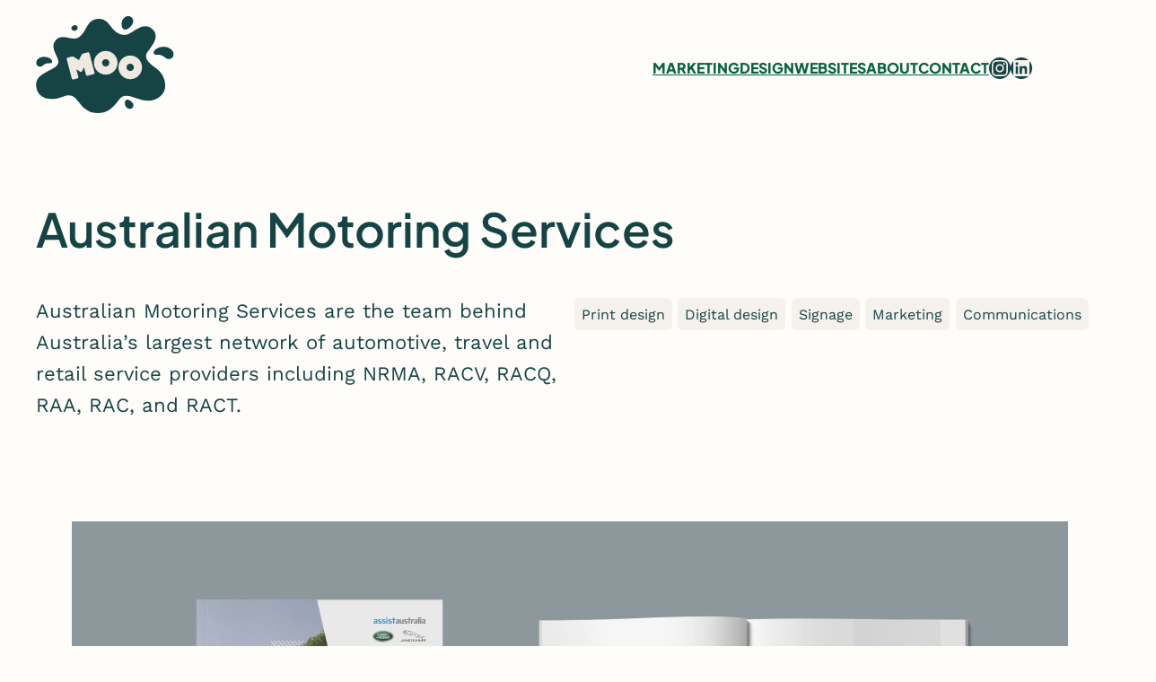

--- FILE ---
content_type: text/html; charset=UTF-8
request_url: https://moo.com.au/our-work/australian-motoring-services/
body_size: 10452
content:
<!DOCTYPE html><html lang="en-AU"><head><meta charset="UTF-8" /><meta name="viewport" content="width=device-width, initial-scale=1" /><meta name='robots' content='index, follow, max-image-preview:large, max-snippet:-1, max-video-preview:-1' /><meta name="description" content="See how MOO&#039;s marketing and design services have helped Australian Motoring Services stand out from the herd." /><link rel="canonical" href="https://moo.com.au/our-work/australian-motoring-services/" /><meta property="og:locale" content="en_US" /><meta property="og:type" content="article" /><meta property="og:title" content="Australian Motoring Services - MOO" /><meta property="og:description" content="See how MOO&#039;s marketing and design services have helped Australian Motoring Services stand out from the herd." /><meta property="og:url" content="https://moo.com.au/our-work/australian-motoring-services/" /><meta property="og:site_name" content="MOO" /><meta property="article:modified_time" content="2025-03-26T00:59:15+00:00" /><meta property="og:image" content="https://moo.com.au/wp-content/uploads/2024/02/australian-motoring-services-brochure.png" /><meta property="og:image:width" content="1110" /><meta property="og:image:height" content="991" /><meta property="og:image:type" content="image/png" /><meta name="twitter:card" content="summary_large_image" /><meta name="twitter:label1" content="Est. reading time" /><meta name="twitter:data1" content="1 minute" /> <script type="application/ld+json" class="yoast-schema-graph">{"@context":"https://schema.org","@graph":[{"@type":"WebPage","@id":"https://moo.com.au/our-work/australian-motoring-services/","url":"https://moo.com.au/our-work/australian-motoring-services/","name":"Australian Motoring Services - MOO","isPartOf":{"@id":"https://moo.com.au/#website"},"primaryImageOfPage":{"@id":"https://moo.com.au/our-work/australian-motoring-services/#primaryimage"},"image":{"@id":"https://moo.com.au/our-work/australian-motoring-services/#primaryimage"},"thumbnailUrl":"https://moo.com.au/wp-content/uploads/2024/02/australian-motoring-services-brochure.png","datePublished":"2024-02-05T04:05:53+00:00","dateModified":"2025-03-26T00:59:15+00:00","description":"See how MOO's marketing and design services have helped Australian Motoring Services stand out from the herd.","breadcrumb":{"@id":"https://moo.com.au/our-work/australian-motoring-services/#breadcrumb"},"inLanguage":"en-AU","potentialAction":[{"@type":"ReadAction","target":["https://moo.com.au/our-work/australian-motoring-services/"]}]},{"@type":"ImageObject","inLanguage":"en-AU","@id":"https://moo.com.au/our-work/australian-motoring-services/#primaryimage","url":"https://moo.com.au/wp-content/uploads/2024/02/australian-motoring-services-brochure.png","contentUrl":"https://moo.com.au/wp-content/uploads/2024/02/australian-motoring-services-brochure.png","width":1110,"height":991},{"@type":"BreadcrumbList","@id":"https://moo.com.au/our-work/australian-motoring-services/#breadcrumb","itemListElement":[{"@type":"ListItem","position":1,"name":"Home","item":"https://moo.com.au/"},{"@type":"ListItem","position":2,"name":"Australian Motoring Services"}]},{"@type":"WebSite","@id":"https://moo.com.au/#website","url":"https://moo.com.au/","name":"MOO Marketing & Design","description":"Marketing &amp; Design","publisher":{"@id":"https://moo.com.au/#organization"},"alternateName":"MOO","potentialAction":[{"@type":"SearchAction","target":{"@type":"EntryPoint","urlTemplate":"https://moo.com.au/?s={search_term_string}"},"query-input":{"@type":"PropertyValueSpecification","valueRequired":true,"valueName":"search_term_string"}}],"inLanguage":"en-AU"},{"@type":"Organization","@id":"https://moo.com.au/#organization","name":"MOO","url":"https://moo.com.au/","logo":{"@type":"ImageObject","inLanguage":"en-AU","@id":"https://moo.com.au/#/schema/logo/image/","url":"https://moo.com.au/wp-content/uploads/2023/10/moo-marketing-logo.svg","contentUrl":"https://moo.com.au/wp-content/uploads/2023/10/moo-marketing-logo.svg","width":113,"height":83,"caption":"MOO"},"image":{"@id":"https://moo.com.au/#/schema/logo/image/"},"sameAs":["https://www.instagram.com/moomarketingdesign/","https://au.linkedin.com/company/moomarketinganddesign/"]}]}</script> <title>Australian Motoring Services - MOO</title><link rel='dns-prefetch' href='//challenges.cloudflare.com' /><link data-optimized="2" rel="stylesheet" href="https://moo.com.au/wp-content/litespeed/css/0f676210bbbbecf59ba786cd6c83514c.css?ver=70f37" /><style id='wp-block-image-inline-css'>.wp-block-image>a,.wp-block-image>figure>a{display:inline-block}.wp-block-image img{box-sizing:border-box;height:auto;max-width:100%;vertical-align:bottom}@media not (prefers-reduced-motion){.wp-block-image img.hide{visibility:hidden}.wp-block-image img.show{animation:show-content-image .4s}}.wp-block-image[style*=border-radius] img,.wp-block-image[style*=border-radius]>a{border-radius:inherit}.wp-block-image.has-custom-border img{box-sizing:border-box}.wp-block-image.aligncenter{text-align:center}.wp-block-image.alignfull>a,.wp-block-image.alignwide>a{width:100%}.wp-block-image.alignfull img,.wp-block-image.alignwide img{height:auto;width:100%}.wp-block-image .aligncenter,.wp-block-image .alignleft,.wp-block-image .alignright,.wp-block-image.aligncenter,.wp-block-image.alignleft,.wp-block-image.alignright{display:table}.wp-block-image .aligncenter>figcaption,.wp-block-image .alignleft>figcaption,.wp-block-image .alignright>figcaption,.wp-block-image.aligncenter>figcaption,.wp-block-image.alignleft>figcaption,.wp-block-image.alignright>figcaption{caption-side:bottom;display:table-caption}.wp-block-image .alignleft{float:left;margin:.5em 1em .5em 0}.wp-block-image .alignright{float:right;margin:.5em 0 .5em 1em}.wp-block-image .aligncenter{margin-left:auto;margin-right:auto}.wp-block-image :where(figcaption){margin-bottom:1em;margin-top:.5em}.wp-block-image.is-style-circle-mask img{border-radius:9999px}@supports ((-webkit-mask-image:none) or (mask-image:none)) or (-webkit-mask-image:none){.wp-block-image.is-style-circle-mask img{border-radius:0;-webkit-mask-image:url('data:image/svg+xml;utf8,<svg viewBox="0 0 100 100" xmlns="http://www.w3.org/2000/svg"><circle cx="50" cy="50" r="50"/></svg>');mask-image:url('data:image/svg+xml;utf8,<svg viewBox="0 0 100 100" xmlns="http://www.w3.org/2000/svg"><circle cx="50" cy="50" r="50"/></svg>');mask-mode:alpha;-webkit-mask-position:center;mask-position:center;-webkit-mask-repeat:no-repeat;mask-repeat:no-repeat;-webkit-mask-size:contain;mask-size:contain}}:root :where(.wp-block-image.is-style-rounded img,.wp-block-image .is-style-rounded img){border-radius:9999px}.wp-block-image figure{margin:0}.wp-lightbox-container{display:flex;flex-direction:column;position:relative}.wp-lightbox-container img{cursor:zoom-in}.wp-lightbox-container img:hover+button{opacity:1}.wp-lightbox-container button{align-items:center;backdrop-filter:blur(16px) saturate(180%);background-color:#5a5a5a40;border:none;border-radius:4px;cursor:zoom-in;display:flex;height:20px;justify-content:center;opacity:0;padding:0;position:absolute;right:16px;text-align:center;top:16px;width:20px;z-index:100}@media not (prefers-reduced-motion){.wp-lightbox-container button{transition:opacity .2s ease}}.wp-lightbox-container button:focus-visible{outline:3px auto #5a5a5a40;outline:3px auto -webkit-focus-ring-color;outline-offset:3px}.wp-lightbox-container button:hover{cursor:pointer;opacity:1}.wp-lightbox-container button:focus{opacity:1}.wp-lightbox-container button:focus,.wp-lightbox-container button:hover,.wp-lightbox-container button:not(:hover):not(:active):not(.has-background){background-color:#5a5a5a40;border:none}.wp-lightbox-overlay{box-sizing:border-box;cursor:zoom-out;height:100vh;left:0;overflow:hidden;position:fixed;top:0;visibility:hidden;width:100%;z-index:100000}.wp-lightbox-overlay .close-button{align-items:center;cursor:pointer;display:flex;justify-content:center;min-height:40px;min-width:40px;padding:0;position:absolute;right:calc(env(safe-area-inset-right) + 16px);top:calc(env(safe-area-inset-top) + 16px);z-index:5000000}.wp-lightbox-overlay .close-button:focus,.wp-lightbox-overlay .close-button:hover,.wp-lightbox-overlay .close-button:not(:hover):not(:active):not(.has-background){background:none;border:none}.wp-lightbox-overlay .lightbox-image-container{height:var(--wp--lightbox-container-height);left:50%;overflow:hidden;position:absolute;top:50%;transform:translate(-50%,-50%);transform-origin:top left;width:var(--wp--lightbox-container-width);z-index:9999999999}.wp-lightbox-overlay .wp-block-image{align-items:center;box-sizing:border-box;display:flex;height:100%;justify-content:center;margin:0;position:relative;transform-origin:0 0;width:100%;z-index:3000000}.wp-lightbox-overlay .wp-block-image img{height:var(--wp--lightbox-image-height);min-height:var(--wp--lightbox-image-height);min-width:var(--wp--lightbox-image-width);width:var(--wp--lightbox-image-width)}.wp-lightbox-overlay .wp-block-image figcaption{display:none}.wp-lightbox-overlay button{background:none;border:none}.wp-lightbox-overlay .scrim{background-color:#fff;height:100%;opacity:.9;position:absolute;width:100%;z-index:2000000}.wp-lightbox-overlay.active{visibility:visible}@media not (prefers-reduced-motion){.wp-lightbox-overlay.active{animation:turn-on-visibility .25s both}.wp-lightbox-overlay.active img{animation:turn-on-visibility .35s both}.wp-lightbox-overlay.show-closing-animation:not(.active){animation:turn-off-visibility .35s both}.wp-lightbox-overlay.show-closing-animation:not(.active) img{animation:turn-off-visibility .25s both}.wp-lightbox-overlay.zoom.active{animation:none;opacity:1;visibility:visible}.wp-lightbox-overlay.zoom.active .lightbox-image-container{animation:lightbox-zoom-in .4s}.wp-lightbox-overlay.zoom.active .lightbox-image-container img{animation:none}.wp-lightbox-overlay.zoom.active .scrim{animation:turn-on-visibility .4s forwards}.wp-lightbox-overlay.zoom.show-closing-animation:not(.active){animation:none}.wp-lightbox-overlay.zoom.show-closing-animation:not(.active) .lightbox-image-container{animation:lightbox-zoom-out .4s}.wp-lightbox-overlay.zoom.show-closing-animation:not(.active) .lightbox-image-container img{animation:none}.wp-lightbox-overlay.zoom.show-closing-animation:not(.active) .scrim{animation:turn-off-visibility .4s forwards}}@keyframes show-content-image{0%{visibility:hidden}99%{visibility:hidden}to{visibility:visible}}@keyframes turn-on-visibility{0%{opacity:0}to{opacity:1}}@keyframes turn-off-visibility{0%{opacity:1;visibility:visible}99%{opacity:0;visibility:visible}to{opacity:0;visibility:hidden}}@keyframes lightbox-zoom-in{0%{transform:translate(calc((-100vw + var(--wp--lightbox-scrollbar-width))/2 + var(--wp--lightbox-initial-left-position)),calc(-50vh + var(--wp--lightbox-initial-top-position))) scale(var(--wp--lightbox-scale))}to{transform:translate(-50%,-50%) scale(1)}}@keyframes lightbox-zoom-out{0%{transform:translate(-50%,-50%) scale(1);visibility:visible}99%{visibility:visible}to{transform:translate(calc((-100vw + var(--wp--lightbox-scrollbar-width))/2 + var(--wp--lightbox-initial-left-position)),calc(-50vh + var(--wp--lightbox-initial-top-position))) scale(var(--wp--lightbox-scale));visibility:hidden}}
/*# sourceURL=https://moo.com.au/wp-includes/blocks/image/style.min.css */</style><link rel='stylesheet' id='custom-style-css' href='https://moo.com.au/wp-content/themes/moo/custom.css?ver=1.2.8' media='all' /> <script src="https://moo.com.au/wp-includes/js/jquery/jquery.min.js?ver=3.7.1" id="jquery-core-js"></script>  <script async src="https://www.googletagmanager.com/gtag/js?id=G-LFD2VBTYLX"></script> <script>window.dataLayer = window.dataLayer || []; function gtag(){dataLayer.push(arguments);} gtag('js', new Date()); gtag('config', 'G-LFD2VBTYLX');</script>  <script>(function(w,d,s,l,i){w[l]=w[l]||[];w[l].push({'gtm.start':
new Date().getTime(),event:'gtm.js'});var f=d.getElementsByTagName(s)[0],
j=d.createElement(s),dl=l!='dataLayer'?'&l='+l:'';j.async=true;j.src=
'https://www.googletagmanager.com/gtm.js?id='+i+dl;f.parentNode.insertBefore(j,f);
})(window,document,'script','dataLayer','GTM-NMWCG8SM');</script>  <script type="importmap" id="wp-importmap">{"imports":{"@wordpress/interactivity":"https://moo.com.au/wp-includes/js/dist/script-modules/interactivity/index.min.js?ver=8964710565a1d258501f"}}</script> <link rel="modulepreload" href="https://moo.com.au/wp-includes/js/dist/script-modules/interactivity/index.min.js?ver=8964710565a1d258501f" id="@wordpress/interactivity-js-modulepreload" fetchpriority="low"><link rel="icon" href="https://moo.com.au/wp-content/uploads/2024/02/cropped-favicon-32x32.png" sizes="32x32" /><link rel="icon" href="https://moo.com.au/wp-content/uploads/2024/02/cropped-favicon-192x192.png" sizes="192x192" /><link rel="apple-touch-icon" href="https://moo.com.au/wp-content/uploads/2024/02/cropped-favicon-180x180.png" /><meta name="msapplication-TileImage" content="https://moo.com.au/wp-content/uploads/2024/02/cropped-favicon-270x270.png" /></head><body class="wp-singular our-work-template-default single single-our-work postid-2244 wp-custom-logo wp-embed-responsive wp-theme-twentytwentythree wp-child-theme-moo"><noscript><iframe src="https://www.googletagmanager.com/ns.html?id=GTM-NMWCG8SM"
height="0" width="0" style="display:none;visibility:hidden"></iframe></noscript><div class="wp-site-blocks"><header class="wp-block-template-part"><div class="wp-block-group header-block has-global-padding is-layout-constrained wp-container-core-group-is-layout-ba44ebbf wp-block-group-is-layout-constrained" style="padding-top:0;padding-right:var(--wp--preset--spacing--30);padding-bottom:var(--wp--preset--spacing--30);padding-left:var(--wp--preset--spacing--30)"><div class="wp-block-group alignwide is-content-justification-space-between is-layout-flex wp-container-core-group-is-layout-7a0d10bc wp-block-group-is-layout-flex" style="padding-bottom:0"><div id="moo-logo"></div><div class="wp-block-group is-nowrap is-layout-flex wp-container-core-group-is-layout-fe380b31 wp-block-group-is-layout-flex"><nav style="font-size:clamp(0.875rem, 0.875rem + ((1vw - 0.2rem) * 0.253), 1rem);font-style:normal;font-weight:800;line-height:2.6;" class="has-text-color has-custom-navigation-color is-responsive items-justified-right main-navigation wp-block-navigation has-plus-jakarta-sans-font-family is-content-justification-right is-layout-flex wp-container-core-navigation-is-layout-3798936b wp-block-navigation-is-layout-flex" aria-label="Navigation"
data-wp-interactive="core/navigation" data-wp-context='{"overlayOpenedBy":{"click":false,"hover":false,"focus":false},"type":"overlay","roleAttribute":"","ariaLabel":"Menu"}'><button aria-haspopup="dialog" aria-label="Open menu" class="wp-block-navigation__responsive-container-open"
data-wp-on--click="actions.openMenuOnClick"
data-wp-on--keydown="actions.handleMenuKeydown"
><svg width="24" height="24" xmlns="http://www.w3.org/2000/svg" viewBox="0 0 24 24"><path d="M5 5v1.5h14V5H5z"></path><path d="M5 12.8h14v-1.5H5v1.5z"></path><path d="M5 19h14v-1.5H5V19z"></path></svg></button><div class="wp-block-navigation__responsive-container"  id="modal-1"
data-wp-class--has-modal-open="state.isMenuOpen"
data-wp-class--is-menu-open="state.isMenuOpen"
data-wp-watch="callbacks.initMenu"
data-wp-on--keydown="actions.handleMenuKeydown"
data-wp-on--focusout="actions.handleMenuFocusout"
tabindex="-1"
><div class="wp-block-navigation__responsive-close" tabindex="-1"><div class="wp-block-navigation__responsive-dialog"
data-wp-bind--aria-modal="state.ariaModal"
data-wp-bind--aria-label="state.ariaLabel"
data-wp-bind--role="state.roleAttribute"
>
<button aria-label="Close menu" class="wp-block-navigation__responsive-container-close"
data-wp-on--click="actions.closeMenuOnClick"
><svg xmlns="http://www.w3.org/2000/svg" viewBox="0 0 24 24" width="24" height="24" aria-hidden="true" focusable="false"><path d="m13.06 12 6.47-6.47-1.06-1.06L12 10.94 5.53 4.47 4.47 5.53 10.94 12l-6.47 6.47 1.06 1.06L12 13.06l6.47 6.47 1.06-1.06L13.06 12Z"></path></svg></button><div class="wp-block-navigation__responsive-container-content"
data-wp-watch="callbacks.focusFirstElement"
id="modal-1-content"><div class="wp-block-buttons mobile-link is-content-justification-center is-layout-flex wp-container-core-buttons-is-layout-a89b3969 wp-block-buttons-is-layout-flex"><div class="wp-block-button has-custom-width wp-block-button__width-50"><a class="wp-block-button__link wp-element-button" href="tel:0388431600">(03) 8843 1600</a></div><div class="wp-block-button has-custom-width wp-block-button__width-50"><a class="wp-block-button__link wp-element-button" href="/contact">CONTACT US</a></div></div><ul style="font-size:clamp(0.875rem, 0.875rem + ((1vw - 0.2rem) * 0.253), 1rem);font-style:normal;font-weight:800;line-height:2.6;" class="wp-block-navigation__container has-text-color has-custom-navigation-color is-responsive items-justified-right main-navigation wp-block-navigation has-plus-jakarta-sans-font-family"><li data-wp-context="{ &quot;submenuOpenedBy&quot;: { &quot;click&quot;: false, &quot;hover&quot;: false, &quot;focus&quot;: false }, &quot;type&quot;: &quot;submenu&quot;, &quot;modal&quot;: null, &quot;previousFocus&quot;: null }" data-wp-interactive="core/navigation" data-wp-on--focusout="actions.handleMenuFocusout" data-wp-on--keydown="actions.handleMenuKeydown" data-wp-on--mouseenter="actions.openMenuOnHover" data-wp-on--mouseleave="actions.closeMenuOnHover" data-wp-watch="callbacks.initMenu" tabindex="-1" style="font-size: clamp(0.875rem, 0.875rem + ((1vw - 0.2rem) * 0.253), 1rem);" class="wp-block-navigation-item has-child wp-block-navigation-submenu"><a class="wp-block-navigation-item__content" href="/marketing-agency-melbourne/"><span class="wp-block-navigation-item__label">MARKETING</span></a><ul class="wp-block-navigation__submenu-container wp-block-navigation-submenu"><li style="font-size: clamp(0.875rem, 0.875rem + ((1vw - 0.2rem) * 0.253), 1rem);" class=" wp-block-navigation-item wp-block-navigation-link"><a class="wp-block-navigation-item__content"  href="/marketing-agency-melbourne/" title="Click here to learn about our Marketing Agency in Melbourne"><span class="wp-block-navigation-item__label">Marketing services</span></a></li><li style="font-size: clamp(0.875rem, 0.875rem + ((1vw - 0.2rem) * 0.253), 1rem);" class=" wp-block-navigation-item wp-block-navigation-link"><a class="wp-block-navigation-item__content"  href="/marketing-agency-melbourne/marketing-strategy/" title="Our marketing agency helps you stand out from the herd with strong brands and careful strategies to underpin them"><span class="wp-block-navigation-item__label">Brand strategy services</span></a></li><li style="font-size: clamp(0.875rem, 0.875rem + ((1vw - 0.2rem) * 0.253), 1rem);" class=" wp-block-navigation-item wp-block-navigation-link"><a class="wp-block-navigation-item__content"  href="/marketing-agency-melbourne/digital-marketing-agency-melbourne/" title="We offer a range of additional digital marketing services including Seartch Engine Optimisation, PPC advertising, Email Marketing and Social Media Marketing."><span class="wp-block-navigation-item__label">Digital marketing services</span></a></li></ul></li><li style="font-size: clamp(0.875rem, 0.875rem + ((1vw - 0.2rem) * 0.253), 1rem);" class="wp-block-navigation-item has-child wp-block-navigation-submenu"><a class="wp-block-navigation-item__content" href="/marketing-agency-melbourne/graphic-design/"><span class="wp-block-navigation-item__label">DESIGN</span></a><ul class="wp-block-navigation__submenu-container wp-block-navigation-submenu"><li style="font-size: clamp(0.875rem, 0.875rem + ((1vw - 0.2rem) * 0.253), 1rem);" class=" wp-block-navigation-item wp-block-navigation-link"><a class="wp-block-navigation-item__content"  href="/graphic-design-agency/" title="Our graphic design agency in Melbourne has over 20 years of experience creating eye-catching visual communication for any audience at any stage"><span class="wp-block-navigation-item__label">Graphic design services</span></a></li><li style="font-size: clamp(0.875rem, 0.875rem + ((1vw - 0.2rem) * 0.253), 1rem);" class=" wp-block-navigation-item wp-block-navigation-link"><a class="wp-block-navigation-item__content"  href="/design-studio-services-branding/" title="Our design agency in Melbourne can develop branding, logos, collateral, and more that connect and resonate with your customers"><span class="wp-block-navigation-item__label">Brand creation services</span></a></li></ul></li><li style="font-size: clamp(0.875rem, 0.875rem + ((1vw - 0.2rem) * 0.253), 1rem);" class="wp-block-navigation-item has-child wp-block-navigation-submenu"><a class="wp-block-navigation-item__content" href="/website-design-services/"><span class="wp-block-navigation-item__label">WEBSITES</span></a><ul class="wp-block-navigation__submenu-container wp-block-navigation-submenu"><li style="font-size: clamp(0.875rem, 0.875rem + ((1vw - 0.2rem) * 0.253), 1rem);" class=" wp-block-navigation-item wp-block-navigation-link"><a class="wp-block-navigation-item__content"  href="/website-design-services/" title="Choose our website design and development services for fast, responsive, eye-catching websites"><span class="wp-block-navigation-item__label">Website design services</span></a></li><li style="font-size: clamp(0.875rem, 0.875rem + ((1vw - 0.2rem) * 0.253), 1rem);" class=" wp-block-navigation-item wp-block-navigation-link"><a class="wp-block-navigation-item__content"  href="https://moo.com.au/website-design-services/accessible-websites/"><span class="wp-block-navigation-item__label">Accessible websites</span></a></li><li style="font-size: clamp(0.875rem, 0.875rem + ((1vw - 0.2rem) * 0.253), 1rem);" class=" wp-block-navigation-item wp-block-navigation-link"><a class="wp-block-navigation-item__content"  href="https://moo.com.au/website-design-services/why-wordpress-web-design/"><span class="wp-block-navigation-item__label">Why WordPress web design?</span></a></li></ul></li><li style="font-size: clamp(0.875rem, 0.875rem + ((1vw - 0.2rem) * 0.253), 1rem);" class="wp-block-navigation-item has-child wp-block-navigation-submenu"><a class="wp-block-navigation-item__content" href="/marketing-agency-services-melbourne/"><span class="wp-block-navigation-item__label">ABOUT</span></a><ul class="wp-block-navigation__submenu-container wp-block-navigation-submenu"><li style="font-size: clamp(0.875rem, 0.875rem + ((1vw - 0.2rem) * 0.253), 1rem);" class=" wp-block-navigation-item wp-block-navigation-link"><a class="wp-block-navigation-item__content"  href="/marketing-agency-services-melbourne/"><span class="wp-block-navigation-item__label">About MOO</span></a></li><li style="font-size: clamp(0.875rem, 0.875rem + ((1vw - 0.2rem) * 0.253), 1rem);" class=" wp-block-navigation-item wp-block-navigation-link"><a class="wp-block-navigation-item__content"  href="/our-work/"><span class="wp-block-navigation-item__label">Our work</span></a></li><li style="font-size: clamp(0.875rem, 0.875rem + ((1vw - 0.2rem) * 0.253), 1rem);" class=" wp-block-navigation-item wp-block-navigation-link"><a class="wp-block-navigation-item__content"  href="/how-we-work/"><span class="wp-block-navigation-item__label">How we work</span></a></li><li style="font-size: clamp(0.875rem, 0.875rem + ((1vw - 0.2rem) * 0.253), 1rem);" class=" wp-block-navigation-item wp-block-navigation-link"><a class="wp-block-navigation-item__content"  href="/meet-the-team/"><span class="wp-block-navigation-item__label">Meet the team</span></a></li></ul></li><li style="font-size: clamp(0.875rem, 0.875rem + ((1vw - 0.2rem) * 0.253), 1rem);" class=" wp-block-navigation-item wp-block-navigation-link"><a class="wp-block-navigation-item__content"  href="/contact/"><span class="wp-block-navigation-item__label">CONTACT</span></a></li></ul></div></div></div></div></nav><ul class="wp-block-social-links has-normal-icon-size has-icon-color has-icon-background-color is-layout-flex wp-container-core-social-links-is-layout-bdbc8694 wp-block-social-links-is-layout-flex"><li style="color:#f5f1ec;background-color:#164445;" class="wp-social-link wp-social-link-instagram has-tertiary-color has-primary-background-color wp-block-social-link"><a rel="noopener nofollow" target="_blank" href="https://www.instagram.com/moomarketingdesign/" class="wp-block-social-link-anchor"><svg width="24" height="24" viewBox="0 0 24 24" version="1.1" xmlns="http://www.w3.org/2000/svg" aria-hidden="true" focusable="false"><path d="M12,4.622c2.403,0,2.688,0.009,3.637,0.052c0.877,0.04,1.354,0.187,1.671,0.31c0.42,0.163,0.72,0.358,1.035,0.673 c0.315,0.315,0.51,0.615,0.673,1.035c0.123,0.317,0.27,0.794,0.31,1.671c0.043,0.949,0.052,1.234,0.052,3.637 s-0.009,2.688-0.052,3.637c-0.04,0.877-0.187,1.354-0.31,1.671c-0.163,0.42-0.358,0.72-0.673,1.035 c-0.315,0.315-0.615,0.51-1.035,0.673c-0.317,0.123-0.794,0.27-1.671,0.31c-0.949,0.043-1.233,0.052-3.637,0.052 s-2.688-0.009-3.637-0.052c-0.877-0.04-1.354-0.187-1.671-0.31c-0.42-0.163-0.72-0.358-1.035-0.673 c-0.315-0.315-0.51-0.615-0.673-1.035c-0.123-0.317-0.27-0.794-0.31-1.671C4.631,14.688,4.622,14.403,4.622,12 s0.009-2.688,0.052-3.637c0.04-0.877,0.187-1.354,0.31-1.671c0.163-0.42,0.358-0.72,0.673-1.035 c0.315-0.315,0.615-0.51,1.035-0.673c0.317-0.123,0.794-0.27,1.671-0.31C9.312,4.631,9.597,4.622,12,4.622 M12,3 C9.556,3,9.249,3.01,8.289,3.054C7.331,3.098,6.677,3.25,6.105,3.472C5.513,3.702,5.011,4.01,4.511,4.511 c-0.5,0.5-0.808,1.002-1.038,1.594C3.25,6.677,3.098,7.331,3.054,8.289C3.01,9.249,3,9.556,3,12c0,2.444,0.01,2.751,0.054,3.711 c0.044,0.958,0.196,1.612,0.418,2.185c0.23,0.592,0.538,1.094,1.038,1.594c0.5,0.5,1.002,0.808,1.594,1.038 c0.572,0.222,1.227,0.375,2.185,0.418C9.249,20.99,9.556,21,12,21s2.751-0.01,3.711-0.054c0.958-0.044,1.612-0.196,2.185-0.418 c0.592-0.23,1.094-0.538,1.594-1.038c0.5-0.5,0.808-1.002,1.038-1.594c0.222-0.572,0.375-1.227,0.418-2.185 C20.99,14.751,21,14.444,21,12s-0.01-2.751-0.054-3.711c-0.044-0.958-0.196-1.612-0.418-2.185c-0.23-0.592-0.538-1.094-1.038-1.594 c-0.5-0.5-1.002-0.808-1.594-1.038c-0.572-0.222-1.227-0.375-2.185-0.418C14.751,3.01,14.444,3,12,3L12,3z M12,7.378 c-2.552,0-4.622,2.069-4.622,4.622S9.448,16.622,12,16.622s4.622-2.069,4.622-4.622S14.552,7.378,12,7.378z M12,15 c-1.657,0-3-1.343-3-3s1.343-3,3-3s3,1.343,3,3S13.657,15,12,15z M16.804,6.116c-0.596,0-1.08,0.484-1.08,1.08 s0.484,1.08,1.08,1.08c0.596,0,1.08-0.484,1.08-1.08S17.401,6.116,16.804,6.116z"></path></svg><span class="wp-block-social-link-label screen-reader-text">Instagram</span></a></li><li style="color:#f5f1ec;background-color:#164445;" class="wp-social-link wp-social-link-linkedin has-tertiary-color has-primary-background-color wp-block-social-link"><a rel="noopener nofollow" target="_blank" href="https://au.linkedin.com/company/moomarketinganddesign/" class="wp-block-social-link-anchor"><svg width="24" height="24" viewBox="0 0 24 24" version="1.1" xmlns="http://www.w3.org/2000/svg" aria-hidden="true" focusable="false"><path d="M19.7,3H4.3C3.582,3,3,3.582,3,4.3v15.4C3,20.418,3.582,21,4.3,21h15.4c0.718,0,1.3-0.582,1.3-1.3V4.3 C21,3.582,20.418,3,19.7,3z M8.339,18.338H5.667v-8.59h2.672V18.338z M7.004,8.574c-0.857,0-1.549-0.694-1.549-1.548 c0-0.855,0.691-1.548,1.549-1.548c0.854,0,1.547,0.694,1.547,1.548C8.551,7.881,7.858,8.574,7.004,8.574z M18.339,18.338h-2.669 v-4.177c0-0.996-0.017-2.278-1.387-2.278c-1.389,0-1.601,1.086-1.601,2.206v4.249h-2.667v-8.59h2.559v1.174h0.037 c0.356-0.675,1.227-1.387,2.526-1.387c2.703,0,3.203,1.779,3.203,4.092V18.338z"></path></svg><span class="wp-block-social-link-label screen-reader-text">LinkedIn</span></a></li></ul></div></div></div></header><div class="wp-block-group intro has-global-padding is-layout-constrained wp-container-core-group-is-layout-46fc9e05 wp-block-group-is-layout-constrained" style="margin-top:var(--wp--preset--spacing--30);margin-bottom:var(--wp--preset--spacing--30);padding-right:var(--wp--preset--spacing--30);padding-left:var(--wp--preset--spacing--30)"><h2 class="wp-block-post-title">Australian Motoring Services</h2><div class="wp-block-columns is-layout-flex wp-container-core-columns-is-layout-47c06fe3 wp-block-columns-is-layout-flex"><div class="wp-block-column is-layout-flow wp-block-column-is-layout-flow"><div style="font-size:clamp(0.918rem, 0.918rem + ((1vw - 0.2rem) * 0.936), 1.38rem);font-style:normal;font-weight:500;" class="is-acf-field wp-block-mfb-meta-field-block"><div class="value">Australian Motoring Services are the team behind Australia’s largest network of automotive, travel and retail service providers including NRMA, RACV, RACQ, RAA, RAC, and RACT.</div></div></div><div class="wp-block-column what-we-did is-layout-flow wp-block-column-is-layout-flow"><div class="is-acf-field services-list wp-block-mfb-meta-field-block"><div class="value"><ul><li>Print design</li><li>Digital design</li><li>Signage</li><li>Marketing</li><li>Communications</li></ul></div></div></div></div></div><div class="entry-content wp-block-post-content is-layout-flow wp-block-post-content-is-layout-flow"><div class="wp-block-group has-global-padding is-layout-constrained wp-container-core-group-is-layout-2aad6c6f wp-block-group-is-layout-constrained" style="margin-top:var(--wp--preset--spacing--50);margin-bottom:var(--wp--preset--spacing--50);padding-right:var(--wp--preset--spacing--30);padding-left:var(--wp--preset--spacing--30)"><figure class="wp-block-image size-full is-resized"><img fetchpriority="high" decoding="async" width="1110" height="991" src="https://moo.com.au/wp-content/uploads/2024/02/australian-motoring-services-brochure.png" alt="Australian Motoring Services customer feedbacl brochure designed by MOO Marketing &amp; Design graphic design service in Melbourne" class="wp-image-2245" style="width:1110px;height:auto" srcset="https://moo.com.au/wp-content/uploads/2024/02/australian-motoring-services-brochure.png 1110w, https://moo.com.au/wp-content/uploads/2024/02/australian-motoring-services-brochure-300x268.png 300w, https://moo.com.au/wp-content/uploads/2024/02/australian-motoring-services-brochure-1024x914.png 1024w, https://moo.com.au/wp-content/uploads/2024/02/australian-motoring-services-brochure-768x686.png 768w" sizes="(max-width: 1110px) 100vw, 1110px" /></figure><figure class="wp-block-image size-full is-resized"><img decoding="async" width="1106" height="156" src="https://moo.com.au/wp-content/uploads/2024/02/australian-motoring-services-logo.svg" alt="Australian Motoring Services company logo" class="wp-image-2246" style="width:1110px;height:auto"/></figure></div><figure class="wp-block-image aligncenter size-full"><img decoding="async" width="1920" height="610" src="https://moo.com.au/wp-content/uploads/2024/02/australian-motoring-services-signage.jpg" alt="Entrance to Australian Motoring Services office with frosted glass and window decals designed by MOO Marketing &amp; Graphic Design's branding studio in Melbourne" class="wp-image-2248" srcset="https://moo.com.au/wp-content/uploads/2024/02/australian-motoring-services-signage.jpg 1920w, https://moo.com.au/wp-content/uploads/2024/02/australian-motoring-services-signage-300x95.jpg 300w, https://moo.com.au/wp-content/uploads/2024/02/australian-motoring-services-signage-1024x325.jpg 1024w, https://moo.com.au/wp-content/uploads/2024/02/australian-motoring-services-signage-768x244.jpg 768w, https://moo.com.au/wp-content/uploads/2024/02/australian-motoring-services-signage-1536x488.jpg 1536w" sizes="(max-width: 1920px) 100vw, 1920px" /></figure><div class="wp-block-group has-global-padding is-layout-constrained wp-container-core-group-is-layout-2aad6c6f wp-block-group-is-layout-constrained" style="margin-top:var(--wp--preset--spacing--50);margin-bottom:var(--wp--preset--spacing--50);padding-right:var(--wp--preset--spacing--30);padding-left:var(--wp--preset--spacing--30)"><div class="wp-block-group is-content-justification-center is-nowrap is-layout-flex wp-container-core-group-is-layout-923b238b wp-block-group-is-layout-flex"><figure class="wp-block-image size-full"><img loading="lazy" decoding="async" width="521" height="65" src="https://moo.com.au/wp-content/uploads/2024/02/australian-motoring-services-a.svg" alt="Assist Australia company logo designed by MOO Marketing &amp; Design brand design agency in Melbourne" class="wp-image-2249" style="object-fit:cover"/></figure><figure class="wp-block-image size-full"><img loading="lazy" decoding="async" width="448" height="65" src="https://moo.com.au/wp-content/uploads/2024/02/australian-motoring-services-b.svg" alt="AMS Rewards logo, designed by MOO Marketing &amp; Design branding agency in Melbourne" class="wp-image-2250" style="object-fit:cover"/></figure></div></div></div><section class="wp-block-group alignfull has-custom-lighter-background-color has-background is-layout-flow wp-block-group-is-layout-flow" style="margin-top:0;margin-bottom:0;padding-top:var(--wp--preset--spacing--50);padding-right:var(--wp--preset--spacing--30);padding-bottom:var(--wp--preset--spacing--50);padding-left:var(--wp--preset--spacing--30)"><div class="wp-block-group has-global-padding is-layout-constrained wp-container-core-group-is-layout-ee4a3eba wp-block-group-is-layout-constrained"><h3 class="wp-block-heading has-text-align-center has-x-large-font-size" style="margin-top:0;margin-bottom:1.8rem;font-style:normal;font-weight:700"><strong>Find out what MOO can do for you</strong></h3><p class="has-text-align-center" style="margin-bottom:var(--wp--preset--spacing--30)">If you want to stand out from the herd, simply call us on either <a href="tel:0388431600"><strong>(03) 8843 1600</strong></a> or our office mobile number <strong><a href="tel:0466066691">0466 066 691</a>,</strong> or email us at <a href="mailto:moo@moo.com.au"><strong>moo@moo.com.au</strong></a></p></div><div class="wp-block-buttons is-content-justification-center is-layout-flex wp-container-core-buttons-is-layout-a89b3969 wp-block-buttons-is-layout-flex"><div class="wp-block-button chat-to-us-direct"><a class="wp-block-button__link has-text-align-center wp-element-button" href="/contact/">Get in touch</a></div></div><div class="wp-block-buttons hide-block is-layout-flex wp-block-buttons-is-layout-flex"><div class="wp-block-frm-modal-button wp-block-button moo-chat"><a data-toggle="modal" data-bs-toggle="modal" data-target="#frm-modal-0" data-bs-target="#frm-modal-0" class="wp-block-frm-modal-button__link wp-block-button__link wp-element-button" href="#">Let&#8217;s chat</a></div></div></section><footer class="wp-block-template-part"><div class="wp-block-group has-primary-background-color has-background has-global-padding is-layout-constrained wp-container-core-group-is-layout-5aad4ba2 wp-block-group-is-layout-constrained" style="margin-top:0;margin-bottom:0;padding-top:var(--wp--preset--spacing--40);padding-right:var(--wp--preset--spacing--30);padding-bottom:var(--wp--preset--spacing--40);padding-left:var(--wp--preset--spacing--30)"><div class="wp-block-columns is-layout-flex wp-container-core-columns-is-layout-d74743eb wp-block-columns-is-layout-flex" style="padding-right:0;padding-left:0"><div class="wp-block-column is-layout-flow wp-block-column-is-layout-flow" style="flex-basis:20%"><figure class="wp-block-image size-large"><img loading="lazy" decoding="async" width="159" height="112" src="https://moo.com.au/wp-content/uploads/2023/10/moo-marketing-logo-light.svg" alt="" class="wp-image-54"/></figure></div><div class="wp-block-column has-base-color has-text-color is-layout-flow wp-container-core-column-is-layout-bf2a22ad wp-block-column-is-layout-flow" style="padding-top:0;padding-bottom:0;flex-basis:40%"><h2 class="wp-block-heading has-custom-lighter-color has-text-color has-medium-font-size">Acknowledgement of Country</h2><p class="has-custom-lighter-color has-text-color" style="font-size:clamp(0.875rem, 0.875rem + ((1vw - 0.2rem) * 0.01), 0.88rem);">MOO acknowledges First Nations Australians as the Traditional Owners of the land on which we work. We recognise their living cultural and natural landscapes and pay our respects to Elders past and present.</p></div><div class="wp-block-column has-base-color has-text-color is-layout-flow wp-container-core-column-is-layout-bf2a22ad wp-block-column-is-layout-flow" style="padding-top:0;padding-bottom:0;flex-basis:40%"><h2 class="wp-block-heading has-custom-lighter-color has-text-color has-medium-font-size">Get in touch</h2><div class="wp-block-group footer-contact-info has-global-padding is-layout-constrained wp-container-core-group-is-layout-95fa57c8 wp-block-group-is-layout-constrained"><p class="pipe has-custom-lighter-color has-text-color has-link-color wp-elements-d3670f584b8b74d4e5f2f21ba728716e" style="font-size:clamp(0.875rem, 0.875rem + ((1vw - 0.2rem) * 0.01), 0.88rem);"><a href="tel:0388431600">(03) 8843 1600</a> <strong> | </strong> <a href="tel:0466066691">0466 066 691</a></p><p class="has-link-color wp-elements-a9417832d5b1166d5e10dadc5f8ebfa9" style="font-size:clamp(0.875rem, 0.875rem + ((1vw - 0.2rem) * 0.01), 0.88rem);"><a href="/contact/">moo@moo.com.au</a></p><p class="has-custom-lighter-color has-text-color" style="font-size:clamp(0.875rem, 0.875rem + ((1vw - 0.2rem) * 0.01), 0.88rem);">Monday &#8211; Friday: 9am &#8211; 5:30pm</p><p class="has-custom-lighter-color has-text-color has-link-color wp-elements-23e3c6bec76571f4d3dbcc7c2e7a8104" style="font-size:clamp(0.875rem, 0.875rem + ((1vw - 0.2rem) * 0.01), 0.88rem);"><a href="https://www.google.com/maps/place/MOO+Marketing+%26+Design/@-37.8228815,145.0955877,17z/data=!3m2!4b1!5s0x6ad640e0dbac81cd:0x3659f569929d82e1!4m6!3m5!1s0x6ad6473739c7346b:0x5b4893817def5e2!8m2!3d-37.8228858!4d145.0981626!16s%2Fg%2F1tqnls5k?entry=ttu" target="_blank" rel="noreferrer noopener">Suite 1.01, 171 Union Rd, Surrey Hills VIC 3127</a></p></div></div></div></div><div class="wp-block-group has-base-background-color has-background has-global-padding is-layout-constrained wp-container-core-group-is-layout-946f663b wp-block-group-is-layout-constrained" style="margin-top:0;margin-bottom:0;padding-top:var(--wp--preset--spacing--30);padding-right:var(--wp--preset--spacing--30);padding-bottom:var(--wp--preset--spacing--30);padding-left:var(--wp--preset--spacing--30)"><p class="sub-footer has-primary-color has-text-color has-link-color wp-elements-3ec4874daf1af7282f6e83d159becc93" style="font-size:clamp(0.875rem, 0.875rem + ((1vw - 0.2rem) * 0.01), 0.88rem);text-decoration:none">Copyright © 2025 MOO Pty Ltd <strong>|</strong> <a href="/privacy/">Privacy Policy</a> <strong>|</strong> <a href="/terms-and-conditions/" data-type="page" data-id="1224">Terms and Conditions</a></p></div></footer></div> <script type="speculationrules">{"prefetch":[{"source":"document","where":{"and":[{"href_matches":"/*"},{"not":{"href_matches":["/wp-*.php","/wp-admin/*","/wp-content/uploads/*","/wp-content/*","/wp-content/plugins/*","/wp-content/themes/moo/*","/wp-content/themes/twentytwentythree/*","/*\\?(.+)"]}},{"not":{"selector_matches":"a[rel~=\"nofollow\"]"}},{"not":{"selector_matches":".no-prefetch, .no-prefetch a"}}]},"eagerness":"conservative"}]}</script> <script type="module" src="https://moo.com.au/wp-includes/js/dist/script-modules/block-library/navigation/view.min.js?ver=b0f909c3ec791c383210" id="@wordpress/block-library/navigation/view-js-module" fetchpriority="low" data-wp-router-options="{&quot;loadOnClientNavigation&quot;:true}"></script> <div  id="frm-modal-0" tabindex="-1" role="dialog" aria-labelledby="frmModalLabel-0" aria-hidden="true" class="modal fade wp-block-frm-modal-content" style="background-color:rgba(0, 0, 0, 0.5)"><div class="modal-dialog"><div class="modal-content"><div class="modal-header frm_modal_header_no_title"><a class="close alignright" data-dismiss="modal" data-bs-dismiss="modal">×</a></div><div class="modal-body"><div><h4 class="wp-block-heading">Let's chat</h4><div class="frm_forms  with_frm_style frm_style_formidable-style" id="frm_form_1_container" ><form enctype="multipart/form-data" method="post" class="frm-show-form  frm_js_validate  frm_ajax_submit  frm_pro_form " id="form_contact-form-popup" ><div class="frm_form_fields "><fieldset><legend class="frm_screen_reader">Contact Us - Popup</legend><div class="frm_fields_container">
<input type="hidden" name="frm_action" value="create" />
<input type="hidden" name="form_id" value="1" />
<input type="hidden" name="frm_hide_fields_1" id="frm_hide_fields_1" value="" />
<input type="hidden" name="form_key" value="contact-form-popup" />
<input type="hidden" name="item_meta[0]" value="" />
<input type="hidden" id="frm_submit_entry_1" name="frm_submit_entry_1" value="0dd8439f18" /><input type="hidden" name="_wp_http_referer" value="/our-work/australian-motoring-services/" /><div id="frm_field_1_container" class="frm_form_field form-field  frm_required_field frm_top_container frm12 frm_first">
<label for="field_qh4icy" id="field_qh4icy_label" class="frm_primary_label">Name
<span class="frm_required" aria-hidden="true">*</span>
</label>
<input  type="text" id="field_qh4icy" name="item_meta[1]" value=""  data-reqmsg="Name cannot be blank." aria-required="true" data-invmsg="Name is invalid" aria-invalid="false"   /></div><div id="frm_field_6_container" class="frm_form_field form-field  frm_required_field frm_top_container frm12 frm_first">
<label for="field_l8g30" id="field_l8g30_label" class="frm_primary_label">Email
<span class="frm_required" aria-hidden="true">*</span>
</label>
<input type="email" id="field_l8g30" name="item_meta[6]" value=""  data-reqmsg="Email cannot be blank." aria-required="true" data-invmsg="Email is invalid" aria-invalid="false"  /></div><div id="frm_field_7_container" class="frm_form_field form-field  frm_top_container">
<label for="field_4e5vw" id="field_4e5vw_label" class="frm_primary_label">Phone
<span class="frm_required" aria-hidden="true"></span>
</label>
<input type="tel" id="field_4e5vw" name="item_meta[7]" value=""  data-invmsg="Phone is invalid" aria-invalid="false" pattern="((\+\d{1,3}(-|.| )?\(?\d\)?(-| |.)?\d{1,5})|(\(?\d{2,6}\)?))(-|.| )?(\d{3,4})(-|.| )?(\d{4})(( x| ext)\d{1,5}){0,1}$"  /></div><div id="frm_field_5_container" class="frm_form_field form-field  frm_required_field frm_top_container frm_full">
<label for="field_9jv0r1" id="field_9jv0r1_label" class="frm_primary_label">Message
<span class="frm_required" aria-hidden="true">*</span>
</label><textarea name="item_meta[5]" id="field_9jv0r1" rows="4"  data-reqmsg="Message cannot be blank." aria-required="true" data-invmsg="Message is invalid" aria-invalid="false"  ></textarea></div><div id="frm_field_23_container" class="frm_form_field form-field  frm_none_container">
<label for="cf-turnstile-response" id="field_rxwgg_label" class="frm_primary_label">Captcha
<span class="frm_required" aria-hidden="true"></span>
</label><div  id="field_rxwgg" class="frm-cf-turnstile" data-sitekey="0x4AAAAAABeEWVAprc_PbNqC" data-language="en-AU" data-size="normal" data-theme="light"></div></div><div id="frm_field_13_container" class="frm_form_field form-field "><div class="frm_submit"><button class="frm_button_submit frm_final_submit" type="submit"   formnovalidate="formnovalidate">Submit</button></div></div>
<input type="hidden" name="item_key" value="" />
<input name="frm_state" type="hidden" value="niNYzjwnF4N30KZqqnanC5iJGAV2DFqkZBaDK6ayK2Y=" /></div></fieldset></div></form></div></div></div></div></div></div> <script defer="defer" async="async" src="https://challenges.cloudflare.com/turnstile/v0/api.js?onload=frmTurnstile&amp;render=explicit&amp;ver=3" id="captcha-api-js"></script> <script data-optimized="1" src="https://moo.com.au/wp-content/litespeed/js/5aefe0f37c734e748582a785ea0780b9.js?ver=70f37"></script></body></html>

--- FILE ---
content_type: text/css
request_url: https://moo.com.au/wp-content/themes/moo/custom.css?ver=1.2.8
body_size: 11863
content:
/* Custom resets - start */
.entry-content,
footer {
    margin: 0;
}
/* Custom resets - end */

body {
    padding: 0 !important;
}

header {
    z-index: 1000;
	position: absolute;
	z-index: 100;
	width: 100%;
	transition: transform 0.3s;
	top: 0;
}

header.sticky {
	position: fixed;
	background-color: var(--wp--preset--color--base);
	box-shadow: 0px 0px 40px rgba(0,0,0,0.05);
	transform: translateY(100px);
	top: -100px;
}

header.sticky .header-block {
	padding-bottom: 0 !important;
}

header a:focus {
    text-decoration: none !important;
}

body.page div.entry-content {
	margin-top: 200px;
}

body.single main.wp-block-group,
body.category section.main {
	margin-top: 152px !important;
}

body.error404 main.wp-block-group {
	margin-top: 256px !important;
}

body.single div.intro {
	margin-top: 216px !important;
}

section.wp-block-group {
	scroll-margin-top: 68px;
}

.wp-block-post-content p:not(.wp-block-post-excerpt__more-text) a:where(:not(.wp-element-button)) {
	color: var(--wp--preset--color--custom-navigation);
}

.wp-site-blocks {
    overflow: hidden;
}

.header-block {
    position: relative;
    z-index: 10;
}

#moo-logo {
    display: inline-block;
    width: 200px;
    transform: translateX(-24px);
    cursor: pointer;
    transition: transform 0.1s linear;
    transform-origin: 160% 50%;
}

header.sticky #moo-logo {
	width: 86px;
	margin-left: 1rem;
}

.masked {
    mask: url(/wp-content/uploads/2023/10/main_banner_mask_cropped.svg);
    -webkit-mask: url(/wp-content/uploads/2023/10/main_banner_mask_cropped.svg);
    mask-position: top center;
    -webkit-mask-position: top center;
    mask-repeat: no-repeat;
    -webkit-mask-repeat: no-repeat;
    mask-size: 100%;
    -webkit-mask-size: 100%;
    object-fit: cover;
    width: 50vw;
    max-width: 680px;
    transform: translateY(4px);
    min-width: 60vw;
    margin-top: -6vw !important;
}

.masked.fixed {
    mask: unset;
    -webkit-mask: unset;
}

.masked.inner {
    min-width: 50vw;
}

.masked img {
    width: 100%;
    max-width: none;
    transition: all 0.2s ease-in 0s;
}

.masked:hover img {
    transform: scale(1.1) rotate(2deg);
    transition: all 0.2s ease-out 0s;
}

.masked-block+.wp-block-group {
    position: relative;
    z-index: 100;
}

h1.wp-block-heading strong {
    font-weight: 800;
    color: var(--wp--preset--color--contrast);
}

#typed,
h2.wp-block-heading strong {
    font-weight: 600;
    color: var(--wp--preset--color--secondary) !important;
}

h2.wp-block-heading strong {
	font-weight: 800;
}

.has-tertiary-background-color h2.wp-block-heading strong {
    color: var(--wp--preset--color--contrast) !important;
}

/* Animate Background Image */

@-webkit-keyframes aitf {
    0% {
        background-position: 0% 50%;
    }

    100% {
        background-position: 100% 50%;
    }
}

.wp-block-button a {
    box-shadow: 0px 3px 0px var(--wp--preset--color--primary);
    transition: all 0.2s ease-in;
    transform: translate(0px, -3px);
}

.wp-block-button:hover a,
.wp-block-button:active a {
    color: var(--wp--preset--color--primary);
    border-color: var(--wp--preset--color--primary);
    transform: translate(0px, 0px);
    transition: all 0.2s ease-out;
    box-shadow: none;
    background-color: #fff;
}

.wp-element-button:visited,
.wp-block-button__link:visited,
.wp-block-button__link:active {
    background-color: var(--wp--preset--color--white);
    color: var(--wp--preset--color--primary);
}

.cover-above {
    position: relative;
    z-index: 10;
}

.mask {
    overflow: hidden;
}

.effect-block {
    position: relative;
}

.effect-block.left .effect {
    position: absolute;
    left: 0;
    top: 0;
}

.effect-block.left .bottom {
    top: auto;
    bottom: -142px;
}

.effect-block.left .effect.hi {
    left: auto;
    max-width: 12vw;
    top: 0;
    right: 0;
}

.effect-block.left .effect.hi img {
    position: relative;
    right: -24px;
    transition: right 0.4s ease;
    cursor: pointer;
}

.effect-block.left .effect.hi img:hover {
    right: 0;
    transition: right 0.4s ease;
}

.effect-block.right .effect.hi.left {
    left: -42px;
    top: 70%;
    max-width: 248px;
    transition: left 0.4s ease;
}

.effect-block.right .effect.hi.left.top {
    top: 30%;
}

.effect-block.right .effect.hi.left.center {
    top: 120%;
}

.effect-block.left .effect.hi.center {
	top: 50%;
}

.effect-block.right .effect.hide-large.top {
	top: 100%;
}

.effect-block.right .effect.hi.left img {
    cursor: pointer;
}

.effect-block.right .effect.hi.left:hover {
    left: 0;
    transition: left 0.4s ease;
}

.effect-block.right .effect {
    position: absolute;
    right: 0;
    top: 0;
}

.effect-block .effect.push {
    top: 32vw;
}

.effect-block .effect.pull {
    top: 200%;
}

.effect-block .effect.behind {
	z-index: -1;
}

.first-fold {
    top: -300px !important;
}

.first-fold img {
    width: 24vw;
    max-width: 246px;
}

@media screen and (max-width: 1680px) {

    .hide-large {
        display: none;
    }

    .first-fold {
        top: -18vw !important;
    }

    .first-fold img {
        width: 12vw;
    }
}

@media screen and (max-width: 1480px) {
    .first-fold,
    .hide-medium,
	.hi {
        display: none;
    }
	
	body.home .hi {
		display: block;
		top: -130% !important;
	}
	
}

@media screen and (max-width: 1180px) {
    body.home .hi {
        display: none;
    }
}

.bounce {
    animation: parallax 0.6s infinite alternate;
}

@keyframes parallax {
    0% {
        transform: translateY(0);
    }

    100% {
        transform: translateY(20px);
    }
}

.masonry {
    column-count: 3;
    column-gap: 0px;
    position: relative;
    z-index: 0;
    margin: 0 -4px -12px -4px !important;
}

.masonry figure {
    box-sizing: border-box;
    -webkit-column-break-inside: avoid;
    page-break-inside: avoid;
    break-inside: avoid;
    counter-increment: brick-counter;
    display: block;
    margin: 0;
    border: none;
    background-color: black;
    overflow: hidden;
    position: relative;
    border-left: 4px solid #fff;
    border-right: 4px solid #fff;
    border-bottom: 8px solid #fff;
}

.masonry figure a {
	display: block;
}

.masonry figure img {
    width: 100%;
    height: 100%;
    object-fit: cover;
    display: block;
    transform: scale(1.1);
    transition: transform 0.2s ease;
}

.masonry figure:hover img {
    transform: scale(1.2);
    transition: transform 0.2s ease;
}

.masonry figcaption {
    position: absolute;
    z-index: 10;
    top: 0;
    right: 0;
    bottom: 0;
    left: 0;
    margin: auto;
    text-align: center;
    padding-left: 1rem;
    padding-right: 1rem;
    color: #fff;
    font-size: 2rem;
    height: 2rem;
    pointer-events: none;
    visibility: hidden;
    opacity: 0;
    transform: translateY(-1rem);
    transition: opacity 0.4s ease, transform 0.4s ease;
}

.masonry figure:hover figcaption {
    visibility: visible;
    transform: translateY(-2rem);
    opacity: 1;
}

.masonry figure:hover::after {
    content: "";
    display: block;
    width: 100%;
    height: 100%;
    position: absolute;
    z-index: 5;
    background-color: rgba(0, 0, 0, 0.75);
    top: 0;
    left: 0;
    pointer-events: none;
}

.masonry figure::before {
    content: "View work";
    display: block;
    position: absolute;
    z-index: 10;
    pointer-events: none;
    top: 0;
    right: 0;
    bottom: 0;
    left: 0;
    margin: auto;
    height: 1.8rem;
    line-height: 1.8rem;
    width: 86px;
    text-align: center;
    background-color: var(--wp--preset--color--white);
    border-radius: 0.31rem;
    border-top-width: 1px;
    border-top-style: solid;
    border-right-width: 1px;
    border-right-style: solid;
    border-bottom-width: 1px;
    border-bottom-style: solid;
    border-left-width: 1px;
    border-left-style: solid;
    color: var(--wp--preset--color--primary);
    font-family: var(--wp--preset--font-family--work-sans);
    letter-spacing: -0.005rem;
    padding-top: 0.1rem;
    padding-right: 1rem;
    padding-bottom: 0.1rem;
    padding-left: 1rem;
    box-shadow: 0px 3px 0px var(--wp--preset--color--primary);
    transition: all 0.2s ease-in;
    transform: translate(0px, 2rem);
    display: none;
    z-index: 15;
}

.masonry figure:hover::before {
    display: block;
}

.masonry figure:active::before {
    box-shadow: 0px 0px 0px var(--wp--preset--color--primary);
    transform: translate(0px, calc(2rem + 3px));
}

.masonry + section.wp-block-group {
    margin-top: -2px !important;
    position: relative;
    z-index: 1;
}

.stk-block-carousel__button {
    background: transparent !important;
}

.splitter .wp-block-column {
    position: relative;
}

.splitter .wp-block-column+.wp-block-column::before {
    content: "";
    width: 1px;
    height: 94%;
    background-color: #e5e2dd;
    display: block;
    position: absolute;
    top: 6%;
    left: -1.6rem;
}

.what-we-did ul {
    list-style: none;
    padding: 0;
	margin-left: -0.2rem;
}

.custom-list {
    list-style: none;
    padding: 0;
	font-size: 0;
	margin-left: -0.2rem;
}

.what-we-did ul li,
.custom-list li {
    background-color: #F5F1EC;
    padding: 0.325rem 0.5rem;
    border-radius: 0.4rem;
    color: var(--wp--preset--color--primary);
    text-decoration: none;
    display: inline-block;
	margin: 0.2rem;
	font-size: 1rem;
}

.hide-block a {
    display: none !important;
}

button.frm_button_submit {
    -webkit-appearance: none;
    color: var(--wp--preset--color--primary) !important;
    background-color: var(--wp--preset--color--white) !important;
    box-shadow: 0px 3px 0px var(--wp--preset--color--primary) !important;
    transition: all 0.2s ease-in !important;
    transform: translate(0px, -3px) !important;
    padding: 6px 24px !important;
    font-family: var(--wp--preset--font-family--work-sans) !important;
    font-size: var(--wp--preset--font-size--small) !important;
    border-color: var(--wp--preset--color--primary) !important;
}

button.frm_button_submit:hover {
    color: var(--wp--preset--color--primary) !important;
    border-color: var(--wp--preset--color--primary) !important;
    transform: translate(0px, 0px) !important;
    transition: all 0.2s ease-out !important;
    box-shadow: none !important;
    background-color: #fff !important;
}

.stk-block.stk-block-column.stk-column>.stk-column-wrapper {
    margin-left: 0;
    margin-right: 0;
}

.numbered .stk-block-timeline__middle::before {
    color: #fff;
    text-align: center;
    display: block;
    align-content: flex-end;
    justify-content: center;
    z-index: 80;
    position: absolute;
    width: 100%;
    font-size: 1rem;
    line-height: 1.56rem;
}

.numbered .wp-block-stackable-timeline:nth-child(1) .stk-block-timeline__middle::before {
    content: "1";
}

.numbered .wp-block-stackable-timeline:nth-child(2) .stk-block-timeline__middle::before {
    content: "2";
    text-indent: 1px;
}

.numbered .wp-block-stackable-timeline:nth-child(3) .stk-block-timeline__middle::before {
    content: "3";
    text-indent: 1px;
}

.numbered .wp-block-stackable-timeline:nth-child(4) .stk-block-timeline__middle::before {
    content: "4";
}

.numbered .wp-block-stackable-timeline:nth-child(5) .stk-block-timeline__middle::before {
    content: "5";
    text-indent: 1px;
}

.numbered .wp-block-stackable-timeline:nth-child(6) .stk-block-timeline__middle::before {
    content: "6";
}

.numbered .wp-block-stackable-timeline:nth-child(7) .stk-block-timeline__middle::before {
    content: "7";
    text-indent: 1px;
}

.numbered .wp-block-stackable-timeline:nth-child(8) .stk-block-timeline__middle::before {
    content: "8";
}

.numbered .stk-block-timeline>.stk-inner-blocks:after {
    z-index: 0;
}

.contact-info a {
    text-decoration: none;
}

label,
.moo-form label {
    font-size: 1rem !important;
}

.search-bar input {
    border-bottom: 1px solid var(--wp--preset--color--primary) !important;
    background-color: transparent !important;
    padding-left: 1.8rem !important;
    background-image: url(/wp-content/uploads/2023/12/icon_search.svg);
    background-position: left center;
    background-repeat: no-repeat;
    -webkit-appearance: none !important;
}

.search-bar input:focus {
    outline: none !important;
}

.category-filter {
    list-style: none;
    padding: 0;
    margin: 0;
}

.category-filter li,
.taxonomy-category a {
    display: inline-block;
    margin: 0.2rem 0.2rem 0.2rem 0;
}

.category-filter li a,
.taxonomy-category a {
    background-color: #F5F1EC;
    padding: 0.325rem 0.5rem;
    border-radius: 0.4rem;
    color: var(--wp--preset--color--primary);
    text-decoration: none;
    display: inline-block;
}

.category-filter li a:hover,
.taxonomy-category a:hover {
    background-color: var(--wp--preset--color--primary);
    color: #F5F1EC;
}

.wp-block-query-pagination {
    margin: 3rem 0 0 0 !important;
}

.wp-block-query-pagination a,
.wp-block-query-pagination span.current {
    display: inline-block;
    padding: 0.35rem 0.6rem;
    color: var(--wp--preset--color--primary);
    border: 1px solid var(--wp--preset--color--primary);
    transform: translate(0px, 0px);
    background-color: rgb(255, 255, 255);
    border-radius: 4px;
    box-shadow: 0px 3px 0px var(--wp--preset--color--primary);
    transition: all 0.2s ease-in;
    transform: translate(0px, -3px);
    text-align: center;
    line-height: 1rem;
    text-decoration: none !important;
}

.wp-block-query-pagination span.current {
    background-color: var(--wp--preset--color--primary);
    color: #F5F1EC;
}

.wp-block-query-pagination a span {
    margin: 0 !important;
}

.wp-block-query-pagination a:hover,
.wp-block-query-pagination a:focus {
    box-shadow: none;
    transition: all 0.2s ease-in;
    transform: translate(0px, 0px);
}

blockquote {
    margin-top: 2rem;
    margin-bottom: 2rem;
}

.wp-block-post-navigation-link a {
    text-decoration: none;
}

.wp-block-post-navigation-link a:hover {
    text-decoration: underline;
}

.post-template-default.single .header-image img,
body.single-our-work .header-image img {
    width: 100%;
    height: auto !important;
    max-width: none !important;
}

body.single-our-work .header-image {
    width: 100%;
}

.post-template-default.single h2 {
    margin-top: 2.2rem;
}

.post-template-default.single h3 {
    margin-top: 2rem;
}

.post-template-default.single main a {
    color: var(--wp--preset--color--custom-navigation);
}

.wp-block-stackable-accordion ul {
    padding-left: 1.2rem;
}

.wp-block-stackable-accordion ul li+li {
    margin-top: 1rem;
}

.wp-block-stackable-accordion p+p {
    margin-top: 0;
}

.inner-copy h2,
.inner-copy h3 {
    margin-top: 1.8rem;
}

body.single-our-work .entry-content .wp-block-group,
body.single-our-work .entry-content .wp-block-image,
body.single-our-work .entry-content .wp-block-video,
body.single-our-work .entry-content .wp-block-embed {
    margin-top: 5rem !important;
}

body.single-our-work .entry-content .wp-block-group .wp-block-group .wp-block-image,
body.single-our-work .entry-content .has-background .wp-block-group,
body.single-our-work .entry-content .has-parallax .wp-block-group,
body.single-our-work .entry-content .has-parallax .wp-block-group figure {
    margin-top: 0 !important;
}

body.single-our-work .our-work-logo-list figure {
    position: relative;
}

body.single-our-work .img-shadow img {
    box-shadow: 0px 4px 4px 0px rgba(0, 0, 0, 0.25);
}

.our-work-logo-list figure+figure::before {
    content: "";
    display: block;
    height: 2.2rem;
    width: 1px;
    background-color: #ACACAC;
    position: absolute;
    top: 0;
    left: -2.6rem;
}

body.single-our-work .entry-content .has-background .mobile-show-first-two+.mobile-show-first-two {
    margin-top: 0.8rem !important;
}

body.single-our-work .entry-content .has-background .mobile-show-first-two+.large.mobile-show-first-two {
    margin-top: 2rem !important;
}

body.single-our-work .entry-content .no-margin {
    margin-top: 0 !important;
}

.team img {
    transition: transform 0.2s ease-in;
}

.team .wp-block-column:hover img {
    transform: translateY(-0.6rem);
}

body.single-post .header-block {
    padding-bottom: 0 !important;
}

.testimonials .wp-block-stackable-column {
	padding-left: 64px;
	background-image: url(/wp-content/uploads/2024/01/icon-testimonial.svg);
	background-repeat: no-repeat;
	background-position: 0 0;
}


.footer-contact-info a {
    text-decoration: none;
}

footer .pipe strong {
	display: inline-block;
	margin: 0 0.25rem;
	font-weight: 400;
}


/* Logo Carousel */
@keyframes slide {
    from {
        transform: translateX(0);
    }

    to {
        transform: translateX(-100vw);
    }
}

.logos {
    overflow: hidden;
    white-space: nowrap;
    position: relative;
    display: block !important;
}

.logos:hover .logos-slide {
    animation-play-state: paused;
}

.logos-slide {
    display: inline-block !important;
    animation: 50s slide infinite linear;
}

.logos-slide figure {
    margin: 0 2rem !important;
    display: inline-block;
}

.logos-slide figure img,
.logos-clients figure img {
    width: 182px;
    height: 80px;
    filter: gray;
    -webkit-filter: grayscale(1);
    -webkit-transition: all .1s ease;

}

.logos-slide figure img:hover,
.logos-clients figure img:hover {
    filter: none;
    -webkit-filter: grayscale(0);
}

body.single-our-work .wp-block-image,
body.single-our-work h3 {
    margin-top: 2.8rem;
}

body.single-our-work .has-parallax {
    background-size: 100% !important;
}

.services-list ul {
    margin-top: 0;
}

.logos-clients img {
	max-height: 68px !important;
}

.clients-block + .wp-block-group {
	background-color: var(--wp--preset--color--custom-lighter) !important;
}

.frm_message p {
	margin: 0 !important;
	text-align: center;
	font-size: 1.25rem;
}

.with_frm_style .frm_loading_prev .frm_prev_page, 
.with_frm_style .frm_loading_form .frm_button_submit {
	background-color: var(--wp--preset--color--primary) !important;
}

.page-id-802 h1 {
	max-width: 500px;
}

.sub-footer a {
    text-decoration: none;
}

.sub-footer strong {
    font-weight: normal;
}

.moo-process .wp-block-image {
	margin-right: -2rem;
	z-index: 10;
}

.moo-process .wp-block-image img {
	width: 224px;
	height: auto;
}


@media (min-width: 1000px) {

    .news .wp-block-post {
        position: relative;
    }

    .news .wp-block-post .wp-block-group {
        position: absolute;
        z-index: 10;
        bottom: 0;
        pointer-events: none;
        opacity: 0;
    }

    .news .wp-block-post:hover .wp-block-group {
        opacity: 1;
        padding: 1rem;
        transition: opacity 0.4s linear;
    }

    .news .wp-block-post figure {
        overflow: hidden;
    }

    .news .wp-block-post:hover figure img {
        filter: blur(3px);
    }

    .news .wp-block-post:hover figure::after {
        content: "";
        display: block;
        width: 100%;
        height: 100%;
        background-color: rgba(0, 0, 0, 0.75);
        position: absolute;
        top: 0;
        right: 0;
        pointer-events: none;
    }
	
	.news .wp-block-post:hover h2,
	.news .wp-block-post:hover p,
	.news .wp-block-post:hover a {
		color: var(--wp--preset--color--custom-lighter) !important;
	}

    .news .wp-block-post-excerpt__more-text a {
        line-height: 1rem;
        text-decoration: none;
        border: 1px solid var(--wp--preset--color--custom-lighter);
		border-radius: 4px;
        padding: 0.4rem 1rem;
        margin-bottom: 1rem;
    }

    .desktop-hide {
        display: none !important;
    }

    header:not(.sticky) #moo-logo:hover {
        transform: scale(1.1);
        transition: transform 0.2s linear;
    }
	
    .wp-block-navigation__responsive-container-open:not(.always-shown) {
        display: none !important;
    }

    .wp-block-navigation__responsive-container:not(.hidden-by-default):not(.is-menu-open) {
        display: block !important;
    }

    .main-navigation a {
        transition: transform 0.2s linear;
    }

    .main-navigation a:hover {
        text-decoration: none;
        color: var(--wp--preset--color--primary) !important;
        transform: translateY(2px);
    }

    .main-navigation ul ul {
        position: relative;
        border-radius: 8px;
        border: 1px solid var(--wp--preset--color--contrast) !important;
        outline: 1px !important;
    }

    .main-navigation ul ul li {
        border-radius: 8px !important;
        /*overflow: hidden !important;*/
        line-height: 2rem;
    }
	
	.main-navigation ul ul li a {
		margin-bottom: 2px!important;
	}

    .main-navigation ul ul::after {
        z-index: 10;
        content: "";
        display: block;
        width: 1px;
        height: 8px;
        position: absolute;
        right: 12px;
        top: -16px;
        border-left: 8px solid transparent;
        border-right: 8px solid transparent;
        border-bottom: 8px solid var(--wp--preset--color--contrast);
        z-index: 10;
    }

    .main-navigation ul li:nth-child(1) ul,
	.main-navigation ul li:nth-child(2) ul,
    .main-navigation ul li:nth-child(3) ul {
        width: 268px !important;
    }

    .main-navigation ul ul {
        padding-top: 0.5rem;
        padding-bottom: 0.5rem;
    }

    .main-navigation ul ul li+li a {
        border-top: 1px solid #f2f2f2;
    }

    .mobile-link {
        display: none !important;
        pointer-events: none !important;
    }
}

@media (min-width: 600px) {
    .wp-block-navigation__responsive-container-open:not(.always-shown) {
        display: flex;
    }

    .wp-block-navigation__responsive-container:not(.hidden-by-default):not(.is-menu-open) {
        display: none;
    }
}

@media (max-width: 1140px) {
    .masked {
        min-width: 70vw;
        transform: translateX(-12vw);
    }

    .masked.inner {
        transform: translateX(0);
    }

    .effect {
        display: none;
    }

    .masonry figcaption,
    .our-work-logo-list figure+figure::before {
	    font-size: 1.4rem;
		line-height: 1.45rem
    }

    body.single-our-work .has-parallax {
        background-attachment: scroll !important;
        min-height: 268px !important;
    }
}

@media (max-width: 1001px) {
	
	header.sticky {
		transform: none;
		top: 0;
	}
	
	body.page div.entry-content {
		margin-top: 9.45rem;
	}
	
	body.single div.intro,
	body.error404 main.wp-block-group {
		margin-top: 10rem !important;
	}

    body.single-our-work .entry-content .wp-block-group,
    body.single-our-work .entry-content .wp-block-image,
    body.single-our-work .entry-content .wp-block-video,
    body.single-our-work .entry-content .wp-block-embed {
        margin-top: 2rem !important;
    }

    .news h2 {
        margin-top: 1rem !important;
    }

    .news h2,
    .news p {
        color: var(--wp--preset--color--primary);
    }

    .news p:last-child {
        margin-bottom: 1.8rem;
    }

    .news .wp-block-post-excerpt__more-text a {
        color: var(--wp--preset--color--primary);
    }

    .wp-block-social-links {
        order: -1;
    }

    .wp-block-navigation__responsive-container-open,
    .wp-block-navigation__responsive-container-close {
        transform: scale(1.4);
    }

    #moo-logo {
        width: 148px;
    }

    div.is-menu-open.is-menu-open ul,
    div.is-menu-open.is-menu-open ul li {
        width: 100% !important;
    }


    div.is-menu-open.is-menu-open {
        padding: 2rem 1.4rem 6rem 1.4rem;
    }

    div.is-menu-open.is-menu-open ul ul {
        padding: 0 !important;
        width: 100%;
    }

    div.is-menu-open.is-menu-open ul>li a {
        font-size: 1.25rem !important;
        width: 100%;
        text-align: left;
    }

    div.is-menu-open.is-menu-open ul ul>li a {
        display: block !important;
        font-size: 1rem !important;
        width: 100%;
        text-align: left;
    }

    div.is-menu-open.is-menu-open ul ul>li:last-child {
        padding-bottom: 1.4rem !important;
        border-bottom: 1px solid var(--wp--preset--color--custom-lighter) !important;
    }

    div.wp-block-navigation__responsive-container-content {
        gap: 0.8rem;
    }

    .latest-posts ul {
        display: block;
    }

    /*.latest-posts ul li:nth-child(n+2) {
        display: none;
    }*/

    .mobile-link {
        width: 100% !important;
        padding-bottom: 1.4rem;
        border-bottom: 1px solid var(--wp--preset--color--custom-lighter) !important;
    }

    .our-work-logo-list {
        display: none !important;
    }

    .mobile-hide {
        display: none;
    }

    .our-work-logo-list figure {
        text-align: center;
    }

    .mobile-show-first-two .wp-block-image+.wp-block-image+.wp-block-image {
        display: none;
    }

    body.single-our-work .entry-content .wp-block-group .wp-block-group.our-work-logo-list {
        padding-top: 1rem;
        padding-bottom: 2rem;
    }

    body.single-our-work .entry-content .wp-block-group .wp-block-group.our-work-logo-list .wp-block-image {
        margin-top: 2rem !important;
    }

}

@media (min-width: 780px) {
	body.home .into-text br:nth-child(2) {
		display: block;
	}

    .custom-steps .wp-block-group {
        padding-left: 4.2rem !important;
    }

    .custom-steps .stk-block-timeline>.stk-inner-blocks {
        grid-template-columns: 64px var(--line-dot-size, 16px) 1fr;
    }

    .custom-steps .stk-block-timeline:not(.stk-is-last)>.stk-inner-blocks:after,
    .custom-steps .stk-block-timeline+.stk-block-timeline>.stk-inner-blocks:after,
    .custom-steps .widget_block:where(:has(.stk-block-timeline))+.widget_block .stk-block-timeline>.stk-inner-blocks:after {
        left: 84px;
        z-index: -1;
    }

    .custom-steps .wp-block-image {
        position: absolute;
        top: 5%;
        left: -112px;
    }

    .numbered .wp-block-group {
        width: fit-content;
    }

    .numbered .stk-block-timeline--left .stk-column-wrapper>.stk-block-content {
        display: block;
    }

    .numbered .stk-block-timeline--left .wp-block-group {
        float: right;
    }

    .numbered .stk-block-timeline--left .wp-block-group p {
        order: -1;
        text-align: right;
    }

    .numbered .stk-block-timeline__middle::after {
        display: none;
    }
	
	.moo-process .wp-block-group .wp-block-group:last-child {
		padding-left: 4rem !important;
		min-height: 224px;
		display: flex;
		flex-direction: column;
		justify-content: center;
	}
	
	.moo-process .wp-block-group .wp-block-group:last-child p {
		display: block;
		width: 100%;
	}
	
}

/* Mobile: custom alignments - start */
@media (min-width: 580px) {
	.into-text br {
		display: none;
	}
}

@media (max-width: 581px) {
	.into-text br {
		display: block;
	}
	
	.page-id-472 h1 br,
	.page-id-699 h1 br,
	.page-id-802 h1 br {
		display: block;
	}
	
	.mobile-large-text {
		font-size: 1.8em !important;
	}
}
/* Mobile: custom alignments - end */
	
@media (max-width: 781px) {
	div.wp-block-stackable-heading h3.stk-block-heading__text {
		font-size: 1.15rem !important;
	}
	
	.latest-posts ul li .wp-block-post-featured-image,
	.latest-posts ul li .wp-block-post-featured-image img {
		max-height: 124px !important;
		width: 100% !important;
	}
	
	.page-id-802 h1 {
		max-width: 310px;
	}
	
	.mobile-flip div + div {
		order: -1;
	}
	
	.home-intro p,
	.home-blog p {
		font-size: 1rem !important;
	}
	
	.logos-clients .wp-block-columns {
		display: grid !important;
		grid-template-columns: 1fr 1fr;
		gap: 3rem 4rem;
    	padding: 0 1.4rem;
	}

    .custom-steps .stk-block-timeline:not(.stk-is-last)>.stk-inner-blocks:after,
    .custom-steps .stk-block-timeline+.stk-block-timeline>.stk-inner-blocks:after,
    .custom-steps .widget_block:where(:has(.stk-block-timeline))+.widget_block .stk-block-timeline>.stk-inner-blocks:after {
        display: none;
    }

    .masked {
        min-width: 100vw;
        transform: translateX(0) translateY(2px);
    }

    .masked.inner {
        min-width: 100vw;
        transform: translateY(2px);
    }

    #typed {
        min-height: 2.4rem;
    }

    .mobile-no-top-margin {
        margin-top: 0 !important;
        padding-top: 0 !important;
    }

    .mobile-break {
        display: block !important;
    }

    .mobile-extra-column-gap .wp-block-column {
        margin-top: 2rem;
    }

    .masonry {
        column-count: 1;
    }

    .masonry figure:nth-child(n+7) {
        display: none;
    }
	.masonry.mobile-show-all figure {
		display: block;
	}

    .sub-footer strong:first-child {
        display: block;
        font-size: 0;
    }

    .numbered .stk-row.stk-inner-blocks {
        padding-left: 0 !important;
    }

    .numbered .stk-row.stk-inner-blocks img {
        max-width: 2.4rem;
        max-height: 2.4rem;
        margin-bottom: 1rem;
    }

    .numbered .stk-row.stk-inner-blocks .wp-block-group {
        display: block;
    }

    .post-template-default.single .header-image img,
    body.single-our-work .header-image img {
        min-height: 240px;
        object-fit: cover;
    }

    .mobile-no-padding {
        padding-bottom: 0.8rem !important;
    }

    .mobile-two-columns {
        display: grid !important;
        grid-template-columns: 1fr 1fr;
    }

    .mobile-two-columns .wp-block-column .wp-block-group {
        padding: 1rem !important;
    }

    .mobile-two-columns .wp-block-column .wp-block-group img {
        width: auto !important;
        max-height: 2.6rem !important;
    }

    .mobile-one-column {
        display: grid !important;
        grid-template-columns: 1fr;
        gap: 2.4rem;
    }

    .mobile-one-column+.mobile-one-column {
        margin-top: 2.4rem !important;
    }

    .stk-block-timeline .stk-block-timeline__middle {
        left: -10px !important;
    }

    .numbered .stk-block-timeline>.stk-inner-blocks:after {
        left: 0;
    }

    /* Logo Carousel */
    @keyframes slide {
        from {
            transform: translateX(0);
        }

        to {
            transform: translateX(-600vw);
        }
    }

    .logos-slide {
        animation: 75s slide infinite linear;
    }

    .logos-slide figure {
        margin: 0 0.6rem !important;
    }

    .logos-slide figure img {
        width: 100px;
        height: 40px;
    }

    .stk-block-timeline>.stk-inner-blocks {
        padding-left: 0;
    }

    h1 br,
    h2 br,
    h3 br {
        display: none;
    }

    body.single-our-work .wp-block-image,
    body.single-our-work h3 {
        margin-top: 1.8rem;
    }
	
	.mobile-two-cols {
		display: grid !important;
		grid-template-columns: 1fr 1fr;
   		gap: 2rem 0.4rem !important;
	}
	
	.moo-process .wp-block-image {
		margin-right: 0;
		position: relative;
		z-index: 10;
	}

	.moo-process .wp-block-image img {
		width: 154px;
        margin-bottom: -14px;
	}

	.moo-process .wp-block-group {
		display: block;
	}
	
	.moo-process .wp-block-group .wp-block-group:last-child {
		min-height: 364px;
		z-index: 0;
	}

}

.hide {
	display: none !important;
	opacity: 0 !important;
}

.splitter-grid {
    gap: 5rem;
    align-items: stretch!important;
}

.splitter-grid .wp-block-column {
    position: relative;
    align-self: unset!important;
}

.splitter-grid .wp-block-column+.wp-block-column::before {
    content: "";
    width: 1px;
    height: 100%;
    background-color: #e5e2dd;
    display: block;
    position: absolute;
    top: 0rem;
    left: -2.5rem;
}

.splitter-grid.light .wp-block-column+.wp-block-column::before {
	background-color: #e5e2dd;
}

.splitter-grid + .splitter-grid .wp-block-column {
    margin-top: 5rem;
}

.splitter-grid + .splitter-grid .wp-block-column::after {
    content: "";
    width: 100%;
    height: 1px;
    -background-color: var(--wp--preset--color--primary);
	background-color: #e5e2dd;
    display: block;
    position: absolute;
    left: 0rem;
    top: -2.5rem;
}

.splitter-grid.light + .splitter-grid .wp-block-column::after {
	background-color: #e5e2dd;
}

@media (max-width: 781px) {
    .splitter-grid .wp-block-column+.wp-block-column::before,
    .splitter-grid .wp-block-column+.wp-block-column::after,
    .splitter-grid + .splitter-grid .wp-block-column::after {
        display: none;
    }

    .splitter-grid {
        gap: 2.5rem;
    }

    .splitter-grid + .splitter-grid .wp-block-column {
        margin-top: 2.5rem;
    }

    .splitter-grid + .splitter-grid .wp-block-column + .wp-block-column {
        margin-top: 0;
    }
}

.icon-consultation {
    position: relative;
}

.icon-consultation summary > div::before,
.icon-design summary > div::before,
.icon-development summary > div::before {
    width: 158px;
    height: 134px;
    left: -190px;
    top: -40px;
    position: absolute;
    display: block;
    content: "";
    background-repeat: no-repeat;
    background-position: center center;
}

.icon-consultation summary > div::before {
    background-image: url("data:image/svg+xml,%3Csvg xmlns='http://www.w3.org/2000/svg' width='158' height='134' viewBox='0 0 158 134' fill='none'%3E%3Cg clip-path='url(%23clip0_2186_6668)'%3E%3Cpath d='M110.773 0.43672C121.288 2.69221 128.611 13.004 130.016 23.7457C131.303 31.6366 130.069 39.6465 132.387 46.962C135.277 56.8835 145.18 61.626 152.089 68.2801C161.533 77.4343 158.933 87.3558 149.515 91.0863C143.217 93.8114 135.664 94.2083 130.758 99.1227C125.012 104.593 125.333 114.078 122.595 121.737C115.745 139.682 100.456 128.279 86.2702 128.146C79.7553 128.259 74.3043 132.069 68.2557 133.531C55.4229 136.606 50.6286 123.92 43.168 114.369C35.0112 104.308 22.2309 108.138 12.2352 102.747C2.35122 98.1703 -3.21799 86.3438 2.00971 77.7386C5.89765 71.3359 13.378 68.2404 19.0194 63.941C28.91 56.9232 26.9661 48.8868 29.9149 37.7813C34.3216 22.0722 47.1216 17.1379 62.8835 20.3393C70.8564 21.8143 76.662 22.0392 82.1459 16.6286C89.7773 8.93615 96.765 -2.31485 110.688 0.423491' fill='%230A8D62'/%3E%3Cpath d='M81 43C64.4316 43 51 56.4316 51 73C51 89.5684 64.4316 103 81 103C97.5684 103 111 89.5684 111 73C110.981 56.4395 97.5605 43.0186 81 43ZM81 101C65.5361 101 53 88.4639 53 73C53 57.5361 65.5361 45 81 45C96.4639 45 109 57.5361 109 73C108.982 88.4565 96.4565 100.982 81 101Z' fill='%23F5F1EC'/%3E%3Cpath d='M81 48C67.1929 48 56 59.1929 56 73C56 86.8071 67.1929 98 81 98C94.8071 98 106 86.8071 106 73C105.984 59.1992 94.8008 48.0156 81 48ZM81 96C68.2974 96 58 85.7026 58 73C58 60.2974 68.2974 50 81 50C93.7026 50 104 60.2974 104 73C103.986 85.6968 93.6968 95.9858 81 96Z' fill='%23F5F1EC'/%3E%3Cpath d='M95.7281 58.2719C95.4098 57.9545 94.9191 57.8886 94.5279 58.1108L76.6749 68.2997C76.6642 68.3071 76.6593 68.3188 76.6481 68.3251C76.5338 68.4233 76.4269 68.5302 76.3282 68.645C76.3219 68.6557 76.3102 68.6611 76.3033 68.6718L66.1109 86.5248C65.8878 86.9165 65.9542 87.4086 66.2726 87.7275C66.5914 88.0458 67.0836 88.1123 67.4752 87.8891L85.3253 77.7001C85.336 77.6928 85.3409 77.6811 85.3522 77.6747C85.4664 77.5766 85.5734 77.4697 85.672 77.3549C85.6783 77.3442 85.6901 77.3388 85.6969 77.3281L95.8893 59.478C96.1144 59.0859 96.0485 58.5913 95.7281 58.2719ZM69.6642 84.3359L77.3902 70.8051L83.2003 76.6098L69.6642 84.3359ZM84.61 75.2001L78.8102 69.3998L92.3409 61.6738L84.61 75.2001Z' fill='%23F5F1EC'/%3E%3Cpath d='M65 72H61C60.4478 72 60 72.4478 60 73C60 73.5522 60.4478 74 61 74H65C65.5522 74 66 73.5522 66 73C66 72.4478 65.5522 72 65 72Z' fill='%23F5F1EC'/%3E%3Cpath d='M101 72H97C96.4478 72 96 72.4478 96 73C96 73.5522 96.4478 74 97 74H101C101.552 74 102 73.5522 102 73C102 72.4478 101.552 72 101 72Z' fill='%23F5F1EC'/%3E%3Cpath d='M81 58C81.5522 58 82 57.5522 82 57V53C82 52.4478 81.5522 52 81 52C80.4478 52 80 52.4478 80 53V57C80 57.5522 80.4478 58 81 58Z' fill='%23F5F1EC'/%3E%3Cpath d='M81 88C80.4478 88 80 88.4478 80 89V93C80 93.5522 80.4478 94 81 94C81.5522 94 82 93.5522 82 93V89C82 88.4478 81.5522 88 81 88Z' fill='%23F5F1EC'/%3E%3C/g%3E%3Cdefs%3E%3CclipPath id='clip0_2186_6668'%3E%3Crect width='158' height='134' fill='white'/%3E%3C/clipPath%3E%3C/defs%3E%3C/svg%3E");
}

.icon-design summary > div::before {
    background-image: url("data:image/svg+xml,%3Csvg xmlns='http://www.w3.org/2000/svg' width='159' height='134' viewBox='0 0 159 134' fill='none'%3E%3Cg clip-path='url(%23clip0_2186_6615)'%3E%3Cpath d='M111.091 0.43672C121.635 2.69221 128.979 13.004 130.388 23.7457C131.679 31.6366 130.441 39.6465 132.766 46.962C135.664 56.8835 145.596 61.626 152.525 68.2801C161.996 77.4343 159.388 87.3558 149.943 91.0863C143.627 93.8114 136.053 94.2083 131.133 99.1227C125.37 104.593 125.692 114.078 122.946 121.737C116.077 139.682 100.744 128.279 86.5173 128.146C79.9837 128.259 74.5171 132.069 68.4512 133.531C55.5816 136.606 50.7736 123.92 43.2916 114.369C35.1115 104.308 22.2946 108.138 12.2703 102.747C2.35793 98.1703 -3.22723 86.3438 2.01544 77.7386C5.91452 71.3359 13.4163 68.2404 19.0739 63.941C28.9928 56.9232 27.0433 48.8868 30.0005 37.7813C34.4199 22.0722 47.2566 17.1379 63.0636 20.3393C71.0593 21.8143 76.8816 22.0392 82.3812 16.6286C90.0344 8.93615 97.0422 -2.31485 111.005 0.423491' fill='%230A8D62'/%3E%3Cpath d='M78.1948 73.065C77.6604 73.065 77.2291 73.4963 77.2291 74.0306C77.2291 76.374 75.3235 78.2795 72.9802 78.2795H71.8085C69.4652 78.2795 67.5596 76.374 67.5596 74.0306V69.2538C67.5596 64.0264 63.3042 59.771 58.0768 59.771H55.7721C55.2377 59.771 54.8064 60.2023 54.8064 60.7367C54.8064 61.271 55.2377 61.7023 55.7721 61.7023H58.0768C62.242 61.7023 65.6283 65.0886 65.6283 69.2538V74.0306C65.6283 77.4362 68.4029 80.2109 71.8085 80.2109H72.9802C76.3858 80.2109 79.1604 77.4362 79.1604 74.0306C79.1604 73.4963 78.7291 73.065 78.1948 73.065Z' fill='white'/%3E%3Cpath d='M108.169 46.0072C107.062 44.8999 105.246 44.8999 104.126 46.0136L100.186 49.9599H55.6754C53.0938 49.9599 50.9951 52.0586 50.9951 54.6402V85.9019C50.9951 88.4835 53.0938 90.5822 55.6754 90.5822H73.7783C73.759 90.7689 73.7397 90.9749 73.7011 91.2067C73.45 92.874 72.6582 95.5328 70.1474 97.329C69.6002 97.7152 68.9758 98.0693 68.2612 98.3526C68.0487 98.4363 67.8749 98.5972 67.7719 98.7903C67.6689 98.9835 67.6238 99.2088 67.6689 99.4405C67.759 99.8976 68.1517 100.22 68.6153 100.22H78.9607H89.3062C89.7697 100.22 90.1689 99.8912 90.2526 99.4405C90.2976 99.2152 90.259 98.9835 90.1496 98.7903C90.0466 98.5972 89.8792 98.4427 89.6603 98.3526C88.9457 98.0629 88.3148 97.7152 87.774 97.329C85.2633 95.5328 84.465 92.8805 84.2204 91.2067C84.1882 90.9749 84.1624 90.7689 84.1431 90.5822H102.246C104.828 90.5822 106.926 88.4835 106.926 85.9019V55.284L110.158 52.0522C110.699 51.5114 111.001 50.7904 110.995 50.0179C110.995 49.2518 110.692 48.5372 110.158 48.0029L108.169 46.0072ZM83.2869 70.8247L85.3534 72.8912L82.817 73.3548L83.2869 70.8247ZM82.2247 90.5758C82.2569 90.917 82.3084 91.329 82.3921 91.7925C82.7268 93.6337 83.6024 96.2667 85.8878 98.2753H78.9607H72.0401C74.3256 96.2667 75.2011 93.6401 75.5359 91.7925C75.6195 91.329 75.671 90.917 75.7032 90.5758H82.2247ZM105.001 85.8955C105.001 87.4084 103.765 88.6444 102.253 88.6444H83.1968H83.1903H55.6754C54.1625 88.6444 52.9264 87.4084 52.9264 85.8955V54.6338C52.9264 53.1209 54.1625 51.8848 55.6754 51.8848H98.2547L81.9994 68.1466C81.9929 68.153 81.9929 68.153 81.9865 68.153C81.9736 68.1659 81.9672 68.1917 81.9479 68.2045C81.8899 68.2754 81.8384 68.3462 81.7998 68.4299C81.7805 68.4749 81.7676 68.52 81.7547 68.5651C81.7418 68.5972 81.729 68.6294 81.7225 68.6616L80.6732 74.3848C80.6152 74.6938 80.7182 75.0157 80.9436 75.241C80.9951 75.2925 81.053 75.3376 81.1109 75.3762C81.1303 75.3891 81.1496 75.3955 81.1689 75.4084C81.214 75.4342 81.259 75.4535 81.3105 75.4728C81.3298 75.4792 81.3556 75.4857 81.3749 75.4921C81.4264 75.505 81.4715 75.5114 81.523 75.5178C81.5423 75.5178 81.568 75.5243 81.5873 75.5243C81.6002 75.5243 81.6131 75.5307 81.626 75.5307C81.6839 75.5307 81.7418 75.5243 81.7998 75.5178L87.523 74.4685C87.5616 74.462 87.5938 74.4427 87.6324 74.4299C87.671 74.417 87.7096 74.4105 87.7483 74.3912C87.8448 74.3462 87.935 74.2882 88.0122 74.211C88.0187 74.2045 88.0251 74.2045 88.0251 74.1981L105.001 57.2153V85.8955ZM108.8 50.6874L87.3427 72.1445L84.0337 68.8354L101.268 51.6016C101.274 51.5951 101.274 51.5887 101.28 51.5823L105.484 47.3784C105.851 47.0179 106.437 47.0114 106.798 47.3655L108.8 49.3677C108.974 49.5415 109.07 49.7732 109.07 50.0179C109.07 50.2754 108.974 50.5136 108.8 50.6874Z' fill='white'/%3E%3C/g%3E%3Cdefs%3E%3CclipPath id='clip0_2186_6615'%3E%3Crect width='158.453' height='134' fill='white'/%3E%3C/clipPath%3E%3C/defs%3E%3C/svg%3E");
}

.icon-development summary > div::before {
    background-image: url("data:image/svg+xml,%3Csvg xmlns='http://www.w3.org/2000/svg' width='159' height='134' viewBox='0 0 159 134' fill='none'%3E%3Cg clip-path='url(%23clip0_2186_6629)'%3E%3Cpath d='M111.091 0.436598C121.635 2.69209 128.979 13.0039 130.388 23.7455C131.679 31.6365 130.441 39.6464 132.766 46.9619C135.664 56.8834 145.596 61.6259 152.525 68.2799C161.996 77.4342 159.388 87.3557 149.943 91.0862C143.627 93.8113 136.053 94.2082 131.133 99.1226C125.37 104.593 125.692 114.078 122.946 121.737C116.077 139.682 100.744 128.279 86.5173 128.146C79.9837 128.259 74.5171 132.069 68.4512 133.53C55.5816 136.606 50.7736 123.92 43.2916 114.369C35.1115 104.308 22.2946 108.138 12.2703 102.747C2.35793 98.1702 -3.22723 86.3437 2.01544 77.7384C5.91452 71.3357 13.4163 68.2402 19.0739 63.9409C28.9928 56.9231 27.0433 48.8867 30.0005 37.7812C34.4199 22.0721 47.2566 17.1378 63.0636 20.3392C71.0593 21.8142 76.8816 22.039 82.3812 16.6285C90.0344 8.93603 97.0422 -2.31497 111.005 0.423369' fill='%230A8D62'/%3E%3Cpath d='M61.964 49.0708C59.7784 49.0708 57.9995 50.8485 57.9995 53.0341C57.9995 55.2196 59.7784 56.9974 61.964 56.9974C64.1495 56.9974 65.9319 55.2196 65.9319 53.0341C65.9319 50.8485 64.1519 49.0708 61.964 49.0708ZM61.964 54.6337C61.0815 54.6337 60.3632 53.9165 60.3632 53.0341C60.3632 52.1517 61.0815 51.4345 61.964 51.4345C62.8464 51.4345 63.5683 52.1517 63.5683 53.0341C63.5683 53.9165 62.8487 54.6337 61.964 54.6337Z' fill='white'/%3E%3Cpath d='M96.6281 49.0708H86.148C83.9625 49.0708 82.1836 50.8485 82.1836 53.0341C82.1836 55.2196 83.9625 56.9974 86.148 56.9974H96.6281C98.8137 56.9974 100.593 55.2196 100.593 53.0341C100.593 50.8485 98.8137 49.0708 96.6281 49.0708ZM96.6281 54.6337H86.148C85.2656 54.6337 84.5473 53.9165 84.5473 53.0341C84.5473 52.1517 85.2656 51.4345 86.148 51.4345H96.6281C97.5105 51.4345 98.2289 52.1517 98.2289 53.0341C98.2289 53.9165 97.5105 54.6337 96.6281 54.6337Z' fill='white'/%3E%3Cpath d='M72.2379 49.0708C70.0523 49.0708 68.2734 50.8485 68.2734 53.0341C68.2734 55.2196 70.0523 56.9974 72.2379 56.9974C74.4234 56.9974 76.2059 55.2196 76.2059 53.0341C76.2059 50.8485 74.4258 49.0708 72.2379 49.0708ZM72.2379 54.6337C71.3555 54.6337 70.6371 53.9165 70.6371 53.0341C70.6371 52.1517 71.3555 51.4345 72.2379 51.4345C73.1203 51.4345 73.8422 52.1517 73.8422 53.0341C73.8422 53.9165 73.1227 54.6337 72.2379 54.6337Z' fill='white'/%3E%3Cpath d='M70.3112 68.6622C69.6772 68.5099 69.0386 68.9025 68.8874 69.5364L66.5425 79.3474C66.3913 79.9825 66.7827 80.62 67.4167 80.7712C67.5093 80.7935 67.6018 80.804 67.6921 80.804C68.2264 80.804 68.7104 80.4396 68.8405 79.897L71.1854 70.086C71.3366 69.4509 70.9452 68.8134 70.3112 68.6622Z' fill='white'/%3E%3Cpath d='M74.6495 79.6181C74.8745 79.8185 75.1558 79.9169 75.4347 79.9169C75.7605 79.9169 76.0839 79.7833 76.3183 79.5208L79.6323 75.8013C80.1796 75.1931 80.1796 74.2392 79.6359 73.6345L76.3183 69.9103C75.8835 69.4228 75.137 69.3794 74.6495 69.8142C74.162 70.2489 74.1187 70.9954 74.5534 71.4829L77.4339 74.7161L74.5534 77.9493C74.1198 78.4368 74.162 79.1845 74.6495 79.6181Z' fill='white'/%3E%3Cpath d='M63.0797 69.8152C62.5922 69.3805 61.8458 69.425 61.411 69.9113L58.0969 73.6309C57.5497 74.2402 57.5497 75.193 58.0934 75.7977L61.411 79.5219C61.6442 79.7844 61.9688 79.918 62.2934 79.918C62.5735 79.918 62.8536 79.8195 63.0786 79.6192C63.5661 79.1856 63.6094 78.4379 63.1747 77.9504L60.2942 74.7172L63.1747 71.484C63.6083 70.9965 63.5649 70.2488 63.0786 69.8152H63.0797Z' fill='white'/%3E%3Cpath d='M108.35 82.3836H107.912C107.682 81.6395 107.385 80.9211 107.021 80.2344L107.334 79.9203C107.835 79.4234 108.11 78.7602 108.111 78.0512C108.111 77.341 107.837 76.6754 107.337 76.175L106.726 75.5656V50.3926C106.726 46.8676 104.238 44 101.181 44H56.5453C53.4879 44 51 46.8676 51 50.3926V83.4219C51 86.9469 53.4879 89.8145 56.5453 89.8145H74.2547C74.2547 89.8145 74.2605 89.8145 74.2641 89.8145H83.9086C84.1371 90.5504 84.4324 91.2617 84.7934 91.9414L84.4746 92.259C83.4469 93.2926 83.4469 94.9707 84.477 95.9996L85.9887 97.5102C86.4855 98.0094 87.15 98.2859 87.8578 98.2871H87.8613C88.5691 98.2871 89.2348 98.0117 89.734 97.5125L90.0504 97.1961C90.7371 97.5582 91.4508 97.8535 92.1867 98.0809V98.5379C92.1867 99.998 93.3738 101.186 94.8328 101.186H96.975C98.434 101.186 99.6211 99.998 99.6211 98.5379V98.0832C100.363 97.8547 101.08 97.557 101.766 97.1949L102.081 97.509C102.578 98.0082 103.241 98.2848 103.95 98.2859H103.954C104.661 98.2859 105.327 98.0117 105.827 97.5113L107.334 96.0008C107.835 95.5039 108.11 94.8406 108.111 94.1316C108.111 93.4215 107.837 92.7559 107.337 92.2555L107.021 91.9402C107.381 91.2594 107.677 90.548 107.904 89.8121H108.35C109.812 89.8121 111 88.625 111 87.1672V85.0262C111 83.5672 109.812 82.3812 108.35 82.3812V82.3836ZM53.3637 59.6187V50.3926C53.3637 48.2082 54.8203 46.3637 56.5453 46.3637H101.182C102.907 46.3637 104.364 48.2082 104.364 50.3926V59.6187H53.3637ZM80.8242 87.4508H73.9488C73.9488 87.4508 73.943 87.4508 73.9395 87.4508H56.5453C54.8203 87.4508 53.3637 85.6062 53.3637 83.4219V61.9824H104.362V73.9238C104.228 73.9027 104.092 73.8898 103.952 73.8898H103.948C103.24 73.891 102.577 74.1664 102.083 74.6621L101.763 74.9797C101.062 74.6094 100.332 74.3082 99.5789 74.0773V73.6566C99.5789 72.1965 98.3906 71.0082 96.9293 71.0082H94.7906C93.3316 71.0082 92.1445 72.1965 92.1445 73.6566V74.1066C91.4062 74.3387 90.6926 74.6375 90.0105 75.0008L89.7047 74.6961C89.2078 74.1969 88.5434 73.9203 87.8355 73.9191H87.832C87.1242 73.9191 86.4586 74.1934 85.9594 74.6926L84.4488 76.2031C83.9484 76.7035 83.673 77.3703 83.6742 78.0793C83.6742 78.7871 83.9508 79.4516 84.4477 79.9437L84.7734 80.2707C84.4195 80.9469 84.1277 81.6523 83.9027 82.3812H83.4539C81.9949 82.3812 80.8078 83.5684 80.8078 85.0262V87.1672C80.8078 87.2621 80.8125 87.3559 80.823 87.4484L80.8242 87.4508ZM108.636 87.1695C108.636 87.3195 108.503 87.4508 108.35 87.4508H106.999C106.448 87.4508 105.97 87.8316 105.847 88.3684C105.592 89.4828 105.154 90.5387 104.544 91.5078C104.25 91.9742 104.319 92.5824 104.709 92.9727L105.666 93.9289C105.737 94.0004 105.748 94.0859 105.748 94.1305C105.748 94.1832 105.734 94.2605 105.664 94.3297L104.155 95.8426C104.084 95.9141 103.998 95.9246 103.954 95.9246C103.9 95.9246 103.822 95.9105 103.753 95.8414L102.793 94.8852C102.403 94.4961 101.796 94.4293 101.33 94.7223C100.358 95.3328 99.2977 95.7723 98.1762 96.0277C97.6383 96.1508 97.2562 96.6289 97.2562 97.1797V98.5402C97.2562 98.6926 97.1238 98.825 96.9738 98.825H94.8316C94.6805 98.825 94.5492 98.6914 94.5492 98.5402V97.1762C94.5492 96.6242 94.1672 96.1449 93.6281 96.023C92.5207 95.7723 91.4625 95.334 90.4816 94.7199C90.2883 94.5992 90.0715 94.5394 89.8547 94.5394C89.5488 94.5394 89.2465 94.6578 89.0191 94.8852L88.0629 95.8402C87.9914 95.9117 87.9059 95.9223 87.8613 95.9223C87.8074 95.9223 87.7301 95.9082 87.6621 95.8402L86.148 94.3262C86.0414 94.2207 86.0426 94.032 86.1469 93.9289L87.1066 92.9727C87.4992 92.5824 87.5672 91.9719 87.2719 91.5043C86.6613 90.5375 86.223 89.4816 85.9664 88.3672C85.8434 87.8305 85.3652 87.4496 84.8145 87.4496H83.4562C83.3027 87.4496 83.1738 87.3207 83.1738 87.1684V85.0273C83.1738 84.875 83.3027 84.7449 83.4562 84.7449H84.8109C85.3629 84.7449 85.841 84.3629 85.9629 83.825C86.2148 82.7164 86.6484 81.6652 87.2508 80.6996C87.5414 80.2332 87.4734 79.6285 87.0855 79.2394L86.1187 78.2703C86.0531 78.2047 86.0391 78.1273 86.0391 78.0746C86.0391 78.0301 86.0496 77.9445 86.1211 77.873L87.6316 76.3625C87.7031 76.291 87.7887 76.2805 87.8332 76.2805C87.8871 76.2805 87.9645 76.2945 88.0336 76.3637L88.9863 77.3129C89.3777 77.7031 89.9871 77.7699 90.4535 77.4734C91.4191 76.8617 92.4773 76.4176 93.5965 76.1562C94.1309 76.0309 94.5094 75.5539 94.5094 75.0055V73.6543C94.5094 73.4996 94.6383 73.3695 94.7918 73.3695H96.9305C97.0852 73.3695 97.2164 73.4996 97.2164 73.6543V74.9855C97.2164 75.5398 97.6008 76.0191 98.141 76.1387C99.266 76.3895 100.338 76.8312 101.33 77.4535C101.796 77.7453 102.402 77.6785 102.792 77.2895L103.755 76.3297C103.821 76.2641 103.898 76.25 103.952 76.25C103.997 76.25 104.082 76.2605 104.154 76.332L105.664 77.8426C105.736 77.9141 105.746 77.9996 105.746 78.0441C105.746 78.0969 105.732 78.1742 105.663 78.2434L104.707 79.202C104.318 79.5922 104.25 80.2004 104.544 80.6668C105.156 81.6371 105.596 82.6988 105.853 83.8238C105.976 84.3617 106.454 84.7426 107.005 84.7426H108.35C108.503 84.7426 108.636 84.8738 108.636 85.025V87.1648V87.1695Z' fill='white'/%3E%3Cpath d='M95.9051 78.8821C91.9231 78.8821 88.6829 82.12 88.6829 86.1008C88.6829 90.0817 91.9231 93.3161 95.9051 93.3161C99.8872 93.3161 103.124 90.0793 103.124 86.1008C103.124 82.1223 99.886 78.8821 95.9051 78.8821ZM95.9051 90.9524C93.2262 90.9524 91.0465 88.7762 91.0465 86.1008C91.0465 83.4254 93.2262 81.2457 95.9051 81.2457C98.584 81.2457 100.76 83.4243 100.76 86.1008C100.76 88.7774 98.5817 90.9524 95.9051 90.9524Z' fill='white'/%3E%3C/g%3E%3Cdefs%3E%3CclipPath id='clip0_2186_6629'%3E%3Crect width='158.453' height='134' fill='white'/%3E%3C/clipPath%3E%3C/defs%3E%3C/svg%3E");
}

.icon-accordion-wrapper .wp-block-stackable-accordion {
    position: relative;
}

.icon-accordion-wrapper .wp-block-stackable-accordion::before {
    content: ""!important;
    width: 1px;
    height: calc(100% + 70px);
    border: 0;
    border-left: 3px dotted green;
    display: block;
    left: -20px;
    top: 0;
    position: absolute;
}

.icon-accordion-wrapper .wp-block-stackable-accordion:last-child::before {
    display: none;
}


.image-150oc {
    min-width: 125%;
}

@media (max-width: 781px) { 
    .icon-accordion-wrapper {
        padding-left: 0!important;
    }
	
	details.icon-consultation,
	details.icon-design,
	details.icon-development {
		padding-left: 20px !important;
		margin-bottom: 2.45rem !important;
	}

    .icon-consultation summary > div::before,
    .icon-design summary > div::before,
    .icon-development  summary > div::before {
        transform: scale(0.6);
        left: -50px;
        top: -50px;
		width: 88px;
        height: 74px;
		background-size: 100%;
    }

    .is-layout-flow > .aligncenter.mobile-alignleft {
        margin-left: 0 !important;
    }

    .icon-accordion-wrapper .wp-block-stackable-accordion::before {
        display: none;
    }

    .image-150oc {
        min-width: 100%;
        margin-top: 0!important;
    }

}

.effect-block.left .effect.hi-left {
    right: auto!important;
    max-width: 12vw;
    top: 0;
    left: -20px!important;
    z-index: 1;
    transition: all 0.4s ease;
}

.effect-block.left .effect.hi-left img {
    right: 0;
    left: 0;
    transition: all 0.4s ease;
}

.effect-block.left .effect.hi-left:hover {
    left: 0!important;
    right: auto!important;
}

.full-width-image img {
	width: 100%!important;
	height: auto!important;
}


.full-width-image a {
	width: 100%;
}

--- FILE ---
content_type: image/svg+xml
request_url: https://moo.com.au/wp-content/uploads/2023/10/moo-marketing-logo-light.svg
body_size: 3083
content:
<?xml version="1.0" encoding="UTF-8"?>
<svg xmlns="http://www.w3.org/2000/svg" width="159" height="112" viewBox="0 0 159 112" fill="none">
  <g clip-path="url(#clip0_88_1150)">
    <path d="M144.015 92.4603C153.831 83.8463 148.495 68.7638 141.823 62.8494C135.15 56.9349 122.02 50.2509 129.23 41.0767C135.887 32.6057 143.489 21.6557 133.648 14.3052C122.927 6.29803 111.806 20.3911 104.539 21.5121C97.2712 22.6331 91.71 18.3204 87.8718 13.7721C84.033 9.22309 80.3761 1.72632 69.6382 3.45794C57.9834 5.33703 58.5164 19.7508 48.1 25.276C41.647 28.6989 30.8568 20.0073 23.7343 26.84C13.7277 36.4409 27.4341 47.1192 25.5695 54.3016C23.0672 63.9369 -2.47531 64.4335 0.195434 81.9703C2.11044 94.541 14.8785 99.5071 31.7315 92.8233C50.6051 85.3378 47.1408 111.809 71.7173 111.999C89.5036 112.137 93.1908 96.9142 100.187 92.9834C109.662 87.6605 127.953 106.554 144.015 92.4603Z" fill="#EFE9E2"></path>
    <path d="M136.634 43.9338C135.931 43.0157 136.09 41.8284 136.121 41.6016C136.608 37.9833 142.64 36.2505 143.451 36.028C144.33 35.786 150.364 34.2233 155.248 37.7986C156.277 38.5516 158.292 40.0269 158.841 42.657C158.933 43.0956 159.466 45.6477 157.871 47.6477C156.572 49.2772 154.609 49.6024 154.132 49.6673C149.91 50.242 148.806 45.8486 143.19 44.9217C140.144 44.4195 137.825 45.4889 136.634 43.9338Z" fill="#EFE9E2"></path>
    <path d="M18.0507 53.8673C18.612 53.1344 18.4842 52.1866 18.4603 52.0052C18.0714 49.1172 13.2552 47.7335 12.609 47.5558C11.9067 47.3629 6.82184 46.1152 2.92268 48.9698C2.10143 49.571 0.761039 50.7481 0.322417 52.8477C0.24883 53.1981 -0.176647 55.2353 1.09647 56.8321C2.13362 58.1327 3.70119 58.393 4.08196 58.4447C7.45255 58.9035 8.33362 55.3961 12.8174 54.6562C15.2491 54.2549 17.0998 55.1093 18.0507 53.8673Z" fill="#EFE9E2"></path>
    <path d="M107.551 0.0929386C103.696 -0.629804 100.889 3.08993 100.653 3.41378C97.8022 7.31435 98.5044 13.9857 101.618 15.4249C104.142 16.5926 107.606 13.9574 109.033 12.5269C109.379 12.1798 113.795 7.64204 111.874 3.45917C111.101 1.77606 109.438 0.446434 107.551 0.0929386Z" fill="#EFE9E2"></path>
    <path d="M109.738 107.099C107.117 107.988 104.787 105.669 104.59 105.467C102.211 103.026 102.039 98.2961 104.07 96.9804C105.718 95.913 108.399 97.4089 109.538 98.2659C109.814 98.4739 113.35 101.204 112.424 104.317C112.051 105.57 111.021 106.664 109.738 107.099Z" fill="#EFE9E2"></path>
    <path d="M43.5435 10.7135C41.8009 11.2787 40.3956 13.1686 40.8035 14.7376C41.3032 16.6621 44.4447 17.7818 46.405 16.5058C47.8103 15.5908 48.6522 13.4175 47.6837 11.8717C46.797 10.4558 44.8436 10.2913 43.5435 10.7135Z" fill="#EFE9E2"></path>
    <path d="M52.6165 41.6977L49.8244 46.7215C49.5921 47.1402 49.0453 47.2593 48.6602 46.9746L43.789 43.3784C43.1674 42.9197 42.3815 42.7438 41.6245 42.8946L36.7278 43.8683C35.9167 44.0294 35.3905 44.8181 35.5514 45.6296L39.9764 67.9393C40.1374 68.7509 40.925 69.2784 41.7355 69.1172L46.3535 68.199C47.164 68.0379 47.6908 67.2492 47.5299 66.437L45.8047 57.7407L50.0043 60.8421C50.7305 61.3783 51.7618 61.1537 52.1998 60.3645L54.628 55.9951L56.3513 64.6832C56.5122 65.4948 57.2998 66.0223 58.1103 65.8611L65.0389 64.4831C65.8494 64.322 66.3762 63.5333 66.2153 62.7217L62.1842 42.398L61.7903 40.412C61.6293 39.5998 60.8417 39.0729 60.0306 39.2341L54.4813 40.3377C53.6904 40.4951 53.0083 40.9921 52.6165 41.6977Z" fill="#164445"></path>
    <path d="M79.5003 54.8696C77.1804 54.8696 75.2997 52.9864 75.2997 50.6635C75.2997 48.3407 77.1805 46.4581 79.5003 46.4581C81.8201 46.4581 83.7008 48.3413 83.7008 50.6635C83.7008 52.9858 81.8201 54.8696 79.5003 54.8696ZM79.5003 37.1787C72.0624 37.1787 66.0332 43.2165 66.0332 50.6635C66.0332 58.1106 72.0624 64.149 79.5003 64.149C86.9381 64.149 92.968 58.1112 92.968 50.6635C92.968 43.2159 86.9381 37.1787 79.5003 37.1787Z" fill="#164445"></path>
    <path d="M107.447 60.0425C105.127 60.0425 103.246 58.1592 103.246 55.8364C103.246 53.5135 105.127 51.6309 107.447 51.6309C109.766 51.6309 111.647 53.5142 111.647 55.8364C111.647 58.1586 109.766 60.0425 107.447 60.0425ZM107.447 42.3516C100.009 42.3516 93.9795 48.3894 93.9795 55.8364C93.9795 63.2834 100.009 69.3219 107.447 69.3219C114.884 69.3219 120.914 63.284 120.914 55.8364C120.914 48.3887 114.884 42.3516 107.447 42.3516Z" fill="#164445"></path>
    <path d="M43.6286 80.1677L43.6215 76.5798L41.8434 79.5696H41.5203L39.7429 76.6005V80.1677H39.0684V75.2432H39.6445L41.6963 78.7043L43.7197 75.2432H44.2959L44.3029 80.1677H43.6286Z" fill="#164445"></path>
    <path d="M48.8464 78.9366H46.2326L45.6917 80.1677H44.9678L47.1949 75.2432H47.8906L50.1248 80.1677H49.3874L48.8464 78.9366ZM48.6004 78.3737L47.5393 75.9603L46.4787 78.3737H48.6004Z" fill="#164445"></path>
    <path d="M54.0767 80.1676L53.0161 78.6548C52.9178 78.6618 52.8124 78.669 52.7072 78.669H51.4912V80.1677H50.7891V75.2432H52.7072C53.9855 75.2432 54.7583 75.8903 54.7583 76.9592C54.7583 77.7195 54.3651 78.2682 53.6765 78.5139L54.8431 80.1676H54.0767ZM54.0561 76.9592C54.0561 76.2562 53.5851 75.8548 52.6859 75.8548H51.4911V78.0707H52.6859C53.5851 78.0707 54.0561 77.6629 54.0561 76.9592Z" fill="#164445"></path>
    <path d="M57.4305 77.9793L56.5312 78.8939V80.1675H55.8291V75.2429H56.5312V77.9934L59.2016 75.2429H60.0026L57.9014 77.4588L60.1356 80.1674H59.3141L57.4305 77.9793Z" fill="#164445"></path>
    <path d="M64.3825 79.5554V80.1677H60.8135V75.2432H64.2843V75.8549H61.5162V77.3678H63.9824V77.9653H61.5162V79.5554H64.3825Z" fill="#164445"></path>
    <path d="M66.4304 75.8549H64.7441V75.2432H68.8123V75.8549H67.126V80.1677H66.4303L66.4304 75.8549Z" fill="#164445"></path>
    <path d="M69.5107 75.2432H70.2135V80.1677H69.5107V75.2432Z" fill="#164445"></path>
    <path d="M75.8495 75.2432V80.1677H75.2734L72.3222 76.495V80.1677H71.6201V75.2432H72.1963L75.1467 78.9153V75.2432H75.8495Z" fill="#164445"></path>
    <path d="M80.6664 77.6771H81.3409V79.5977C80.8488 80.0125 80.1672 80.2235 79.4786 80.2235C77.9684 80.2235 76.8584 79.1616 76.8584 77.7053C76.8584 76.2491 77.9684 75.1865 79.4928 75.1865C80.2727 75.1865 80.933 75.4471 81.3827 75.9462L80.9472 76.3823C80.5399 75.9885 80.0761 75.8124 79.5211 75.8124C78.3828 75.8124 77.5605 76.6073 77.5605 77.7053C77.5605 78.7885 78.3828 79.5977 79.514 79.5977C79.9283 79.5977 80.3151 79.5064 80.6665 79.2812L80.6664 77.6771Z" fill="#164445"></path>
    <path d="M88.0333 80.2444L87.3801 79.5902C86.9516 80.0051 86.3895 80.2231 85.7362 80.2231C84.738 80.2231 84.0146 79.6957 84.0146 78.9431C84.0146 78.3378 84.359 77.9159 85.2088 77.4303C84.7662 76.9871 84.6191 76.6707 84.6191 76.3046C84.6191 75.6434 85.1387 75.2002 85.9468 75.2002C86.6914 75.2002 87.1692 75.5867 87.1692 76.2274C87.1692 76.7265 86.8738 77.0855 86.1222 77.5145L87.3375 78.7251C87.4711 78.4717 87.5765 78.1757 87.6401 77.8317L88.1809 78.0072C88.0968 78.4433 87.949 78.8234 87.7524 79.1329L88.4128 79.7941L88.0333 80.2444ZM86.9798 79.1959L85.5814 77.8033C84.8927 78.1898 84.675 78.4786 84.675 78.8724C84.675 79.3439 85.1175 79.6603 85.7779 79.6603C86.2488 79.6603 86.6631 79.5059 86.9798 79.1959ZM85.2441 76.2904C85.2441 76.5438 85.3424 76.7265 85.7433 77.1349C86.3895 76.7689 86.6002 76.5438 86.6002 76.2345C86.6002 75.9109 86.3683 75.6929 85.9469 75.6929C85.5044 75.6929 85.2441 75.9386 85.2441 76.2904Z" fill="#164445"></path>
    <path d="M91.0098 75.243H93.0827C94.6636 75.243 95.7384 76.242 95.7384 77.7053C95.7384 79.1686 94.6636 80.1675 93.0827 80.1675H91.0098V75.243ZM93.0403 79.5552C94.2556 79.5552 95.0355 78.8097 95.0355 77.7054C95.0355 76.6003 94.2556 75.8548 93.0403 75.8548H91.7125V79.5552H93.0403Z" fill="#164445"></path>
    <path d="M100.316 79.5554V80.1677H96.7471V75.2432H100.218V75.8549H97.4492V77.3678H99.9153V77.9653H97.4492V79.5554H100.316Z" fill="#164445"></path>
    <path d="M100.937 79.6047L101.197 79.0561C101.562 79.3867 102.187 79.626 102.819 79.626C103.67 79.626 104.035 79.2954 104.035 78.8657C104.035 77.6629 101.056 78.4226 101.056 76.5939C101.056 75.8336 101.646 75.1865 102.939 75.1865C103.515 75.1865 104.113 75.3416 104.52 75.6226L104.288 76.1854C103.859 75.9114 103.374 75.7847 102.939 75.7847C102.103 75.7847 101.745 76.1365 101.745 76.5656C101.745 77.7685 104.723 77.0159 104.723 78.824C104.723 79.5766 104.12 80.2237 102.819 80.2237C102.068 80.2237 101.33 79.9708 100.937 79.6047Z" fill="#164445"></path>
    <path d="M105.683 75.2432H106.385V80.1677H105.683V75.2432Z" fill="#164445"></path>
    <path d="M111.2 77.6771H111.874V79.5977C111.382 80.0125 110.7 80.2235 110.012 80.2235C108.502 80.2235 107.392 79.1616 107.392 77.7053C107.392 76.2491 108.502 75.1865 110.026 75.1865C110.806 75.1865 111.466 75.4471 111.916 75.9462L111.48 76.3823C111.073 75.9885 110.609 75.8124 110.054 75.8124C108.916 75.8124 108.094 76.6073 108.094 77.7053C108.094 78.7885 108.916 79.5977 110.047 79.5977C110.462 79.5977 110.848 79.5064 111.2 79.2812L111.2 77.6771Z" fill="#164445"></path>
    <path d="M117.379 75.2432V80.1677H116.803L113.852 76.495V80.1677H113.149V75.2432H113.726L116.676 78.9153V75.2432H117.379Z" fill="#164445"></path>
  </g>
  <defs>
    <clipPath id="clip0_88_1150">
      <rect width="159" height="112" fill="white"></rect>
    </clipPath>
  </defs>
</svg>


--- FILE ---
content_type: image/svg+xml
request_url: https://moo.com.au/wp-content/uploads/2024/02/australian-motoring-services-a.svg
body_size: 3972
content:
<?xml version="1.0" encoding="UTF-8"?>
<svg xmlns="http://www.w3.org/2000/svg" width="521" height="65" viewBox="0 0 521 65" fill="none">
  <g clip-path="url(#clip0_1741_6359)">
    <path d="M257.488 64.2529H248.051V59.6207C246.014 61.3924 243.912 62.7373 241.724 63.6338C239.537 64.5304 237.285 64.9786 234.947 64.9786C230.872 64.9786 227.526 63.7619 224.909 61.307C222.293 58.8522 220.984 55.9491 220.984 52.5977C220.984 50.2496 221.585 48.0295 222.807 45.9162C224.009 43.8243 225.789 41.9671 228.126 40.4089C230.464 38.8292 233.403 37.5698 236.941 36.6305C239.622 35.9261 243.204 35.307 247.708 34.8161C247.708 32.9376 247.537 31.5501 247.215 30.7176C246.722 29.4154 245.864 28.3694 244.62 27.6437C243.397 26.8965 241.853 26.5336 240.051 26.5336C235.676 26.5336 232.008 28.5189 229.049 32.4893L222.293 26.8325C224.523 24.2069 227.183 22.2003 230.293 20.8128C233.403 19.4253 236.727 18.7422 240.266 18.7422C243.805 18.7422 247.193 19.4039 250.003 20.7061C252.041 21.688 253.799 23.3317 255.301 25.6158C256.802 27.8998 257.553 30.7603 257.553 34.2184V64.2529H257.488ZM247.687 52.4056V41.22C241.124 42.4581 236.598 44.1231 234.153 46.2578C232.266 47.8801 231.301 49.6946 231.301 51.7011C231.301 53.3448 231.837 54.6896 232.931 55.757C234.025 56.8243 235.397 57.3579 237.07 57.3579C238.507 57.3579 240.094 56.931 241.874 56.0985C243.655 55.266 245.585 54.0279 247.665 52.3842L247.687 52.4056Z" fill="#889299"></path>
    <path d="M262.828 19.5311H274.346V50.2273C274.346 51.7856 274.796 53.0237 275.675 53.9416C276.555 54.8595 277.67 55.3078 279.021 55.3078C280.372 55.3078 281.852 54.9022 283.311 54.1124C284.769 53.3226 286.549 51.807 288.651 49.5869V19.5098H300.04V64.252H288.651V57.5278C286.077 60.1321 283.418 62.0319 280.737 63.206C278.056 64.4014 275.718 64.9991 273.702 64.9991C271.858 64.9991 270.12 64.5722 268.469 63.697C266.839 62.8431 265.488 61.4556 264.437 59.5344C263.364 57.6132 262.85 55.2651 262.85 52.4687V19.5098L262.828 19.5311Z" fill="#889299"></path>
    <path d="M311.277 52.1067C313.529 53.7931 315.545 54.9885 317.347 55.6716C319.127 56.3547 320.993 56.6962 322.923 56.6962C325.433 56.6962 327.277 56.2479 328.478 55.33C329.679 54.4121 330.259 53.3662 330.259 52.1921C330.259 51.1034 329.722 50.0788 328.65 49.1609C327.578 48.2217 325.261 47.4532 321.679 46.8555C315.76 45.8095 311.599 44.0591 309.133 41.5616C306.688 39.064 305.465 36.0969 305.465 32.6601C305.465 29.0312 307.052 25.7865 310.248 22.9688C313.444 20.1511 317.604 18.7422 322.752 18.7422C325.69 18.7422 328.457 19.2118 331.031 20.1724C333.604 21.133 336.478 22.7553 339.61 25.0607L333.004 30.5681C329.851 28.6896 327.663 27.5156 326.484 27.11C325.283 26.6831 324.082 26.4696 322.881 26.4696C320.843 26.4696 319.213 27.0033 317.969 28.0706C316.725 29.1379 316.125 30.3333 316.125 31.6781C316.125 32.8736 316.639 33.9409 317.647 34.8801C318.677 35.798 321.186 36.6946 325.197 37.5484C330.752 38.7011 334.634 40.0887 336.822 41.7323C339.91 43.9737 341.433 46.9622 341.433 50.6765C341.433 54.6469 339.846 58.0197 336.65 60.8161C333.454 63.6125 328.843 65 322.795 65C318.999 65 315.674 64.3596 312.843 63.1001C309.99 61.8407 307.181 59.7488 304.414 56.8883L311.299 52.1281L311.277 52.1067Z" fill="#889299"></path>
    <path d="M388.51 30.2266C391.062 25.9573 393.464 23.0115 395.738 21.3892C397.99 19.7668 400.456 18.8703 403.116 18.7422V30.2266H402.086C399.277 30.2266 396.638 31.0804 394.172 32.7882C391.705 34.4959 389.818 36.9294 388.531 40.11V64.2315H377.078V19.532H388.531V30.2479L388.51 30.2266Z" fill="#889299"></path>
    <path d="M441.813 64.2529H432.354V59.6207C430.317 61.3924 428.215 62.7373 426.027 63.6338C423.839 64.5304 421.587 64.9786 419.25 64.9786C415.174 64.9786 411.829 63.7619 409.212 61.307C406.595 58.8522 405.266 55.9491 405.266 52.5977C405.266 50.2496 405.866 48.0295 407.089 45.9162C408.29 43.8243 410.07 41.9671 412.408 40.4089C414.746 38.8292 417.684 37.5698 421.223 36.6305C423.882 35.9261 427.464 35.307 431.989 34.8161C431.989 32.9376 431.818 31.5501 431.496 30.7176C431.003 29.4154 430.145 28.3694 428.901 27.6437C427.657 26.8965 426.134 26.5336 424.333 26.5336C419.957 26.5336 416.29 28.5189 413.33 32.4893L406.553 26.8325C408.783 24.2069 411.443 22.2003 414.552 20.8128C417.662 19.4253 420.987 18.7422 424.547 18.7422C428.107 18.7422 431.475 19.4039 434.284 20.7061C436.322 21.688 438.081 23.3317 439.582 25.6158C441.083 27.8998 441.834 30.7603 441.834 34.2184V64.2529H441.813ZM432.011 52.4056V41.22C425.448 42.4581 420.922 44.1231 418.477 46.2578C416.59 47.8801 415.625 49.6946 415.625 51.7011C415.625 53.3448 416.161 54.6896 417.255 55.757C418.349 56.8243 419.721 57.3579 421.394 57.3579C422.831 57.3579 424.418 56.931 426.199 56.0985C427.979 55.266 429.909 54.0279 431.989 52.3842L432.011 52.4056Z" fill="#889299"></path>
    <path d="M448.461 0.511719H459.85V64.2523H448.461V0.511719Z" fill="#889299"></path>
    <path d="M467.078 19.5312H478.381V64.2735H467.078V19.5312Z" fill="#889299"></path>
    <path d="M479.025 6.27586C479.025 9.73399 476.216 12.5517 472.72 12.5517C469.224 12.5517 466.414 9.73399 466.414 6.27586C466.414 2.81773 469.224 0 472.72 0C476.216 0 479.025 2.81773 479.025 6.27586Z" fill="#889299"></path>
    <path d="M511.063 59.6422C509.026 61.4139 506.924 62.7587 504.736 63.6553C502.548 64.5518 500.275 65.0001 497.937 65.0001C493.862 65.0001 490.516 63.7834 487.899 61.3285C485.261 58.8737 483.953 55.9706 483.953 52.6192C483.953 50.2711 484.554 48.051 485.755 45.9377C486.977 43.8458 488.736 41.9886 491.074 40.4303C493.412 38.8507 496.35 37.5913 499.91 36.652C502.57 35.9476 506.173 35.3285 510.677 34.8376C510.677 32.9591 510.505 31.5716 510.184 30.739C509.69 29.4369 508.832 28.3909 507.588 27.6651C506.345 26.918 504.822 26.5551 502.999 26.5551C498.623 26.5551 494.956 28.5404 491.996 32.5108L485.24 26.854C487.471 24.2284 490.13 22.2218 493.24 20.8343C496.35 19.4468 499.674 18.7637 503.235 18.7637C506.795 18.7637 510.162 19.4254 512.972 20.7275C515.009 21.7095 516.768 23.3532 518.269 25.6372C519.771 27.9213 520.521 30.7817 520.521 34.2399V64.2743H511.084V59.6422H511.063ZM510.698 52.4057V41.2202C504.135 42.4583 499.631 44.1233 497.165 46.2579C495.278 47.8803 494.312 49.6947 494.312 51.7013C494.312 53.345 494.849 54.6898 495.942 55.7571C497.015 56.8244 498.409 57.3581 500.082 57.3581C501.519 57.3581 503.106 56.9312 504.886 56.0986C506.666 55.2661 508.597 54.028 510.677 52.3844L510.698 52.4057Z" fill="#889299"></path>
    <path d="M352.008 64.2525V27.6433H342.914V19.5103H352.008V5.08008H363.397V19.5316H372.49V27.6646H363.397V64.2738H352.008V64.2525Z" fill="#889299"></path>
    <path d="M37.0275 64.2529H27.5905V59.6207C25.5529 61.3924 23.4511 62.7373 21.2634 63.6338C19.0757 64.5304 16.8237 64.9786 14.4859 64.9786C10.4108 64.9786 7.06499 63.7619 4.44837 61.307C1.83175 58.8522 0.523438 55.9491 0.523438 52.5977C0.523438 50.2496 1.12397 48.0295 2.34649 45.9162C3.54757 43.8243 5.32773 41.9671 7.66553 40.4089C10.0033 38.8292 12.9417 37.5698 16.4805 36.6305C19.1401 35.9261 22.7433 35.307 27.2473 34.8161C27.2473 32.9376 27.0757 31.5501 26.754 30.7176C26.2607 29.4154 25.4028 28.3694 24.1588 27.6437C22.9149 26.8965 21.3921 26.5336 19.5905 26.5336C15.2151 26.5336 11.5476 28.5189 8.58778 32.4893L1.83175 26.8325C4.06231 24.2069 6.72183 22.2003 9.83175 20.8128C12.9417 19.4253 16.2661 18.7422 19.8049 18.7422C23.3438 18.7422 26.7326 19.4039 29.5422 20.7061C31.5797 21.688 33.3385 23.3317 34.8398 25.6158C36.3411 27.8998 37.0918 30.7603 37.0918 34.2184V64.2529H37.0275ZM27.2258 52.4056V41.22C20.6628 42.4581 16.1374 44.1231 13.6923 46.2578C11.7835 47.8801 10.8398 49.6946 10.8398 51.7011C10.8398 53.3448 11.376 54.6896 12.4698 55.757C13.5637 56.8243 14.9363 57.3579 16.6092 57.3579C18.0462 57.3579 19.6334 56.931 21.4135 56.0985C23.1937 55.266 25.124 54.0279 27.2044 52.3842L27.2258 52.4056Z" fill="#0089C4"></path>
    <path d="M90.8144 52.1067C93.0664 53.7931 95.0825 54.9885 96.8627 55.6716C98.6428 56.3547 100.509 56.6962 102.439 56.6962C104.948 56.6962 106.793 56.2479 107.994 55.33C109.195 54.4121 109.774 53.3662 109.774 52.1921C109.774 51.1034 109.238 50.0788 108.166 49.1609C107.093 48.2217 104.777 47.4532 101.195 46.8555C95.2755 45.8095 91.1147 44.0591 88.6482 41.5616C86.2031 39.064 84.9806 36.0969 84.9806 32.6601C84.9806 29.0312 86.5678 25.7865 89.7635 22.9688C92.9592 20.1511 97.12 18.7422 102.267 18.7422C105.206 18.7422 107.973 19.2332 110.546 20.1724C113.12 21.133 115.994 22.7553 119.125 25.0607L112.519 30.5681C109.367 28.6896 107.179 27.5156 105.978 27.11C104.777 26.6831 103.576 26.4696 102.375 26.4696C100.337 26.4696 98.6857 27.0033 97.4632 28.0706C96.2192 29.1379 95.6187 30.3333 95.6187 31.6781C95.6187 32.8736 96.1334 33.9409 97.1415 34.8801C98.1495 35.798 100.68 36.6946 104.691 37.5484C110.246 38.7011 114.107 40.0887 116.316 41.7323C119.404 43.9737 120.948 46.9622 120.948 50.6765C120.948 54.6469 119.361 58.0197 116.166 60.8161C112.991 63.6125 108.359 65 102.31 65C98.5141 65 95.1897 64.3596 92.3586 63.1001C89.5061 61.8407 86.6964 59.7488 83.9297 56.8883L90.8144 52.1281V52.1067Z" fill="#0089C4"></path>
    <path d="M153.143 52.1067C155.395 53.7931 157.411 54.9885 159.191 55.6716C160.971 56.3547 162.837 56.6962 164.767 56.6962C167.277 56.6962 169.121 56.2479 170.322 55.33C171.523 54.4121 172.102 53.3662 172.102 52.1921C172.102 51.1034 171.566 50.0788 170.494 49.1609C169.421 48.2217 167.105 47.4532 163.523 46.8555C157.604 45.8095 153.443 44.0591 150.976 41.5616C148.531 39.064 147.309 36.0969 147.309 32.6601C147.309 29.0312 148.896 25.7865 152.092 22.9688C155.287 20.1511 159.448 18.7422 164.596 18.7422C167.534 18.7422 170.301 19.2332 172.874 20.1724C175.448 21.133 178.322 22.7553 181.454 25.0607L174.848 30.5681C171.695 28.6896 169.507 27.5156 168.306 27.11C167.105 26.6831 165.904 26.4696 164.703 26.4696C162.665 26.4696 161.035 27.0033 159.791 28.0706C158.547 29.1379 157.947 30.3333 157.947 31.6781C157.947 32.8736 158.462 33.9409 159.47 34.8801C160.478 35.798 163.008 36.6946 167.019 37.5484C172.574 38.7011 176.456 40.0887 178.644 41.7323C181.732 43.9737 183.277 46.9622 183.277 50.6765C183.277 54.6469 181.689 58.0197 178.494 60.8161C175.319 63.6125 170.687 65 164.639 65C160.842 65 157.518 64.3596 154.687 63.1001C151.834 61.8407 149.025 59.7488 146.258 56.8883L153.143 52.1281V52.1067Z" fill="#0089C4"></path>
    <path d="M49.7187 52.1067C51.9707 53.7931 53.9868 54.9885 55.7884 55.6716C57.5685 56.3547 59.4345 56.6962 61.3648 56.6962C63.8742 56.6962 65.7187 56.2479 66.9197 55.33C68.1208 54.4121 68.6999 53.3662 68.6999 52.1921C68.6999 51.1034 68.1637 50.0788 67.0913 49.1609C66.0189 48.2217 63.7026 47.4532 60.1208 46.8555C54.2012 45.8095 50.0189 44.0591 47.5739 41.5616C45.1289 39.064 43.9063 36.0969 43.9063 32.6601C43.9063 29.0312 45.4935 25.7865 48.6892 22.9688C51.8849 20.1511 56.0457 18.7422 61.1932 18.7422C64.1315 18.7422 66.8983 19.2332 69.472 20.1724C72.0457 21.133 74.9197 22.7553 78.0511 25.0607L71.4452 30.5681C68.2924 28.6896 66.1047 27.5156 64.9037 27.11C63.7026 26.6831 62.5015 26.4696 61.3004 26.4696C59.2629 26.4696 57.6329 27.0033 56.3889 28.0706C55.1449 29.1379 54.5444 30.3333 54.5444 31.6781C54.5444 32.8736 55.0591 33.9409 56.0672 34.8801C57.0967 35.798 59.6061 36.6946 63.6168 37.5484C69.1717 38.7011 73.0538 40.0887 75.2415 41.7323C78.3299 43.9737 79.8527 46.9622 79.8527 50.6765C79.8527 54.6469 78.2656 58.0197 75.0699 60.8161C71.8956 63.6125 67.2629 65 61.2146 65C57.4184 65 54.094 64.3596 51.2415 63.1001C48.3889 61.8407 45.5793 59.7488 42.8125 56.8883L49.6972 52.1281L49.7187 52.1067Z" fill="#0089C4"></path>
    <path d="M195.266 64.2525V27.6433H186.172V19.5103H195.266V5.08008H206.654V19.5316H215.748V27.6646H206.654V64.2738H195.266V64.2525Z" fill="#0089C4"></path>
    <path d="M127.32 19.5312H138.623V64.2735H127.32V19.5312Z" fill="#0089C4"></path>
    <path d="M139.291 6.27586C139.291 9.73399 136.481 12.5517 132.985 12.5517C129.489 12.5517 126.68 9.73399 126.68 6.27586C126.68 2.81773 129.489 0 132.985 0C136.481 0 139.291 2.81773 139.291 6.27586Z" fill="#0089C4"></path>
  </g>
  <defs>
    <clipPath id="clip0_1741_6359">
      <rect width="520" height="65" fill="white" transform="translate(0.5)"></rect>
    </clipPath>
  </defs>
</svg>


--- FILE ---
content_type: image/svg+xml
request_url: https://moo.com.au/wp-content/uploads/2024/02/australian-motoring-services-logo.svg
body_size: 6376
content:
<?xml version="1.0" encoding="UTF-8"?>
<svg xmlns="http://www.w3.org/2000/svg" width="1106" height="156" viewBox="0 0 1106 156" fill="none">
  <path d="M41.2683 106.525H30.6941V101.337C28.4113 103.328 26.0498 104.848 23.6096 105.844C21.1694 106.866 18.6243 107.364 16.0004 107.364C11.4349 107.364 7.68277 106.001 4.74404 103.25C1.8053 100.498 0.335938 97.2225 0.335938 93.449C0.335938 90.8023 1.01814 88.3128 2.38255 85.9281C3.72073 83.5696 5.71487 81.4994 8.33873 79.7174C10.9626 77.9617 14.2424 76.5204 18.2307 75.446C21.2219 74.6336 25.2364 73.9785 30.2743 73.4282C30.2743 71.3055 30.0906 69.7594 29.7233 68.816C29.1722 67.3485 28.2014 66.1955 26.8108 65.3569C25.4201 64.5184 23.7146 64.0991 21.6942 64.0991C16.7876 64.0991 12.6944 66.3265 9.36204 70.7814L1.77906 64.4135C4.27174 61.4523 7.26295 59.1987 10.7527 57.6526C14.2424 56.1065 17.9683 55.3203 21.9304 55.3203C26.0498 55.3203 29.697 56.0541 32.8456 57.5478C35.1284 58.6484 37.0963 60.4828 38.7756 63.0509C40.4549 65.619 41.2945 68.8422 41.2945 72.7206V96.1743V106.525H41.2683ZM30.2743 93.2131V80.6346C22.9012 82.0235 17.8634 83.9103 15.1083 86.2949C12.983 88.1031 11.9334 90.1471 11.9334 92.427C11.9334 94.2614 12.5369 95.7813 13.7701 96.9867C14.9771 98.1921 16.5252 98.7949 18.4144 98.7949C20.0149 98.7949 21.7992 98.3232 23.7933 97.3798C25.7612 96.4364 27.939 95.0475 30.2743 93.2131Z" fill="#455560"></path>
  <path d="M47.2528 56.2363H60.136V90.7487C60.136 92.5044 60.6345 93.8933 61.6054 94.9153C62.6024 95.9373 63.8619 96.4614 65.3575 96.4614C66.9318 96.4614 68.5324 96.0159 70.1854 95.125C71.8122 94.234 73.8063 92.5306 76.1678 90.0411V56.2363H88.9198V106.524H76.1678V98.9509C73.2816 101.886 70.3166 104.009 67.2991 105.345C64.2817 106.681 61.6578 107.363 59.4013 107.363C57.3285 107.363 55.3868 106.891 53.5501 105.922C51.7134 104.952 50.1915 103.38 49.0108 101.231C47.8301 99.082 47.2266 96.4352 47.2266 93.2906L47.2528 56.2363Z" fill="#455560"></path>
  <path d="M101.545 92.8717C104.064 94.7846 106.347 96.1211 108.341 96.8811C110.335 97.641 112.434 98.0341 114.586 98.0341C117.393 98.0341 119.466 97.51 120.804 96.488C122.142 95.466 122.798 94.2867 122.798 92.9503C122.798 91.7186 122.195 90.5918 120.988 89.5436C119.781 88.4954 117.183 87.6306 113.195 86.9493C106.557 85.77 101.886 83.8046 99.1574 81.0007C96.4023 78.1967 95.0379 74.8686 95.0379 70.9903C95.0379 66.9022 96.8221 63.2597 100.391 60.0889C103.959 56.918 108.63 55.3457 114.402 55.3457C117.708 55.3457 120.778 55.896 123.691 56.9704C126.577 58.0448 129.778 59.8792 133.294 62.4735L125.895 68.658C122.352 66.5354 119.912 65.2251 118.574 64.7534C117.236 64.2817 115.871 64.0459 114.533 64.0459C112.25 64.0459 110.414 64.6486 109.023 65.854C107.632 67.0595 106.95 68.3959 106.95 69.9158C106.95 71.2785 107.528 72.4577 108.656 73.506C109.784 74.5542 112.618 75.55 117.105 76.4934C123.323 77.7774 127.679 79.3497 130.119 81.2103C133.583 83.726 135.288 87.0803 135.288 91.2731C135.288 95.728 133.504 99.5278 129.935 102.672C126.367 105.817 121.198 107.389 114.402 107.389C110.151 107.389 106.425 106.682 103.251 105.241C100.049 103.799 96.9271 101.493 93.8047 98.2437L101.545 92.8717Z" fill="#455560"></path>
  <path d="M188.076 68.2649C190.936 63.4693 193.638 60.1413 196.157 58.3331C198.676 56.4987 201.431 55.5029 204.422 55.3457V68.2649H203.268C200.119 68.2649 197.181 69.2345 194.399 71.1475C191.618 73.0605 189.519 75.812 188.076 79.3759V106.498H175.219V56.2367H188.076V68.2649Z" fill="#455560"></path>
  <path d="M247.799 106.525H237.225V101.337C234.943 103.328 232.581 104.848 230.141 105.844C227.701 106.866 225.156 107.364 222.532 107.364C217.966 107.364 214.214 106.001 211.275 103.25C208.337 100.498 206.867 97.2225 206.867 93.449C206.867 90.8023 207.549 88.3128 208.914 85.9281C210.278 83.5696 212.246 81.4994 214.87 79.7174C217.494 77.9617 220.774 76.5204 224.762 75.446C227.753 74.6336 231.768 73.9785 236.832 73.4282C236.832 71.3055 236.648 69.7594 236.281 68.816C235.73 67.3485 234.759 66.1955 233.368 65.3569C231.978 64.5184 230.272 64.0991 228.225 64.0991C223.319 64.0991 219.226 66.3265 215.893 70.7814L208.31 64.4135C210.803 61.4523 213.794 59.1987 217.284 57.6526C220.774 56.1065 224.5 55.3203 228.462 55.3203C232.581 55.3203 236.228 56.0541 239.377 57.5478C241.66 58.6484 243.628 60.4828 245.307 63.0509C246.986 65.619 247.826 68.8422 247.826 72.7206V96.1743L247.799 106.525ZM236.806 93.2131V80.6346C229.432 82.0235 224.395 83.9103 221.64 86.2949C219.514 88.1031 218.465 90.1471 218.465 92.427C218.465 94.2614 219.068 95.7813 220.275 96.9867C221.482 98.1921 223.03 98.7949 224.919 98.7949C226.52 98.7949 228.304 98.3232 230.298 97.3798C232.292 96.4364 234.47 95.0475 236.806 93.2131Z" fill="#455560"></path>
  <path d="M255.25 34.8789H268.002V106.55H255.25V34.8789Z" fill="#455560"></path>
  <path d="M276.078 56.2363H288.751V106.524H276.078V56.2363Z" fill="#455560"></path>
  <path d="M325.382 101.337C323.099 103.328 320.737 104.848 318.297 105.844C315.857 106.866 313.312 107.364 310.688 107.364C306.122 107.364 302.37 106.001 299.432 103.25C296.493 100.498 295.023 97.2225 295.023 93.449C295.023 90.8023 295.706 88.3128 297.044 85.9281C298.408 83.5696 300.402 81.4994 303 79.7174C305.624 77.9617 308.904 76.5204 312.892 75.446C315.883 74.6336 319.898 73.9785 324.936 73.4282C324.936 71.3055 324.752 69.7594 324.385 68.816C323.834 67.3485 322.863 66.1955 321.472 65.3569C320.081 64.5184 318.376 64.0991 316.355 64.0991C311.449 64.0991 307.356 66.3265 304.023 70.7814L296.44 64.4135C298.933 61.4523 301.924 59.1987 305.388 57.6526C308.877 56.1065 312.603 55.3203 316.565 55.3203C320.685 55.3203 324.332 56.0541 327.481 57.5478C329.763 58.6484 331.731 60.4828 333.411 63.0509C335.09 65.619 335.93 68.8422 335.93 72.7206V96.1743V106.499H325.355V101.337H325.382ZM324.962 93.2131V80.6346C317.589 82.0235 312.551 83.9103 309.796 86.2949C307.67 88.1031 306.621 90.1471 306.621 92.427C306.621 94.2614 307.224 95.7813 308.458 96.9867C309.665 98.1921 311.213 98.7949 313.102 98.7949C314.702 98.7949 316.487 98.3232 318.481 97.3798C320.449 96.4364 322.627 95.0475 324.962 93.2131Z" fill="#455560"></path>
  <path d="M354.877 63.1025C357.527 60.5868 360.256 58.6476 363.063 57.3373C365.871 56.027 368.967 55.3457 372.352 55.3457C376.157 55.3457 378.912 56.2629 380.565 58.1235C382.795 60.5868 383.897 63.941 383.897 68.2387V106.551H371.224V71.462C371.224 69.3917 370.83 67.9242 370.017 67.0595C369.23 66.1947 368.075 65.7492 366.606 65.7492C365.031 65.7492 363.378 66.1947 361.62 67.0595C359.862 67.9242 357.606 69.6276 354.877 72.1695V106.551H342.125V56.2367H354.877V63.1025Z" fill="#455560"></path>
  <path d="M408.114 66.1153C411.735 61.9224 414.884 59.0922 417.508 57.5985C420.131 56.1048 422.86 55.3711 425.694 55.3711C429.026 55.3711 431.598 56.1835 433.434 57.8082C435.271 59.4329 436.609 62.3679 437.475 66.587C441.936 61.6866 445.294 58.5943 447.577 57.3103C449.86 56.0262 452.51 55.3711 455.527 55.3711C458.178 55.3711 460.277 55.8428 461.825 56.7862C463.373 57.7296 464.659 59.1709 465.682 61.1363C467.072 63.7568 467.755 67.5303 467.755 72.4831L467.807 106.524H455.029V74.5009C455.029 71.3563 454.504 69.1551 453.455 67.871C452.405 66.587 450.936 65.958 449.099 65.958C447.603 65.958 446.029 66.4559 444.428 67.4779C442.828 68.4999 440.65 70.6226 437.921 73.8458V106.524H425.169V75.0775C425.169 71.6708 424.592 69.2337 423.49 67.7924C422.362 66.3511 421.024 65.6174 419.502 65.6174C417.665 65.6174 415.776 66.2987 413.887 67.6614C411.997 69.024 410.056 71.0943 408.088 73.872V106.498H395.336V56.2359H408.088L408.114 66.1153Z" fill="#0689C4"></path>
  <path d="M534.954 106.523V65.3812H524.773V56.2356H534.954V39.9883H547.706V56.2356H557.887V65.3812H547.706V106.55H534.954V106.523Z" fill="#0689C4"></path>
  <path d="M147.173 106.523V65.3812H136.992V56.2356H147.173V39.9883H159.925V56.2356H170.105V65.3812H159.925V106.55H147.173V106.523Z" fill="#455560"></path>
  <path d="M627.177 68.2649C630.037 63.4693 632.74 60.1413 635.259 58.3331C637.778 56.4987 640.533 55.5029 643.524 55.3457V68.2649H642.369C639.221 68.2649 636.256 69.2345 633.501 71.1475C630.719 73.0605 628.62 75.812 627.177 79.3759V106.498H614.32V56.2367H627.177V68.2649Z" fill="#0689C4"></path>
  <path d="M649.039 56.2363H661.686V106.524H649.039V56.2363Z" fill="#0689C4"></path>
  <path d="M682.359 63.1025C685.009 60.5868 687.738 58.6476 690.545 57.3373C693.353 56.027 696.449 55.3457 699.834 55.3457C703.638 55.3457 706.393 56.2629 708.046 58.1235C710.277 60.5868 711.379 63.941 711.379 68.2387V106.551H698.732V71.462C698.732 69.3917 698.338 67.9242 697.525 67.0595C696.711 66.1947 695.583 65.7492 694.114 65.7492C692.539 65.7492 690.886 66.1947 689.128 67.0595C687.37 67.9242 685.14 69.6276 682.385 72.1695V106.551H669.633V56.2367H682.385L682.359 63.1025Z" fill="#0689C4"></path>
  <path d="M753.76 58.6204C756.069 56.8909 758.273 55.6854 760.399 54.9779C762.498 54.2704 764.203 53.9297 765.463 53.9297H766.67V62.3154H764.256C762.262 62.3154 760.346 62.7871 758.562 63.7567C760.162 66.351 760.976 69.3122 760.976 72.7189C760.976 77.7503 759.165 81.9169 755.544 85.1926C751.924 88.4682 746.781 90.1192 740.09 90.1192C737.991 90.1192 735.682 89.9619 733.163 89.6475C732.061 90.224 731.221 90.8791 730.67 91.5605C730.119 92.2418 729.831 92.9755 729.831 93.7617C729.831 94.8099 730.303 95.6747 731.221 96.356C732.113 97.0636 733.845 97.4566 736.443 97.5615L749.51 98.007C755.072 98.1904 759.192 99.4482 761.789 101.781C764.387 104.113 765.673 107.153 765.673 110.926C765.673 115.564 763.783 119.364 760.005 122.352C756.227 125.313 749.667 126.807 740.352 126.807C734.658 126.807 729.594 126.125 725.16 124.763C722.169 123.845 719.886 122.404 718.338 120.439C716.764 118.499 715.977 116.246 715.977 113.678C715.977 111.241 716.685 109.17 718.128 107.467C719.571 105.764 721.907 104.48 725.186 103.615C723.087 102.567 721.565 101.387 720.568 100.103C719.571 98.8193 719.099 97.2732 719.099 95.4912C719.099 93.7355 719.65 92.137 720.778 90.6957C721.907 89.2544 723.612 88.1014 725.869 87.289C723.245 85.507 721.277 83.4106 719.965 80.9997C718.653 78.5889 717.971 75.8635 717.971 72.7975C717.971 67.8971 719.597 63.7829 722.904 60.4024C726.183 57.0219 731.72 55.3448 739.513 55.3448C742.504 55.3448 745.18 55.6068 747.542 56.1571C749.877 56.7074 751.976 57.5198 753.76 58.6204ZM731.667 105.895C730.119 106.602 728.965 107.441 728.178 108.437C727.39 109.432 726.997 110.533 726.997 111.765C726.997 113.416 727.81 114.805 729.437 115.879C731.798 117.451 735.865 118.237 741.638 118.237C747.017 118.237 750.822 117.504 753.052 116.036C754.547 115.04 755.308 113.783 755.308 112.263C755.308 110.821 754.679 109.642 753.419 108.751C752.16 107.886 749.168 107.362 744.498 107.153C739.828 106.917 735.551 106.497 731.667 105.895ZM739.67 63.3374C736.889 63.3374 734.58 64.2546 732.717 66.0889C730.854 67.9233 729.909 70.1245 729.909 72.7189C729.909 75.2608 730.828 77.462 732.717 79.3226C734.58 81.157 736.836 82.1004 739.486 82.1004C742.163 82.1004 744.446 81.1832 746.308 79.3226C748.171 77.4882 749.116 75.287 749.116 72.7189C749.116 70.177 748.171 67.9757 746.308 66.1151C744.419 64.2546 742.215 63.3374 739.67 63.3374Z" fill="#0689C4"></path>
  <path d="M778.68 92.8717C781.199 94.7846 783.482 96.1211 785.476 96.8811C787.47 97.641 789.569 98.0341 791.721 98.0341C794.528 98.0341 796.601 97.51 797.939 96.488C799.277 95.466 799.96 94.2867 799.96 92.9503C799.96 91.7186 799.356 90.5918 798.149 89.5436C796.942 88.4954 794.345 87.6306 790.356 86.9493C783.744 85.77 779.047 83.8046 776.319 81.0007C773.59 78.1967 772.199 74.8686 772.199 70.9903C772.199 66.9022 773.983 63.2597 777.552 60.0889C781.12 56.918 785.791 55.3457 791.563 55.3457C794.869 55.3457 797.966 55.896 800.852 56.9704C803.738 58.0448 806.939 59.8792 810.455 62.4735L803.056 68.658C799.514 66.5354 797.073 65.2251 795.735 64.7534C794.397 64.2817 793.059 64.0459 791.695 64.0459C789.412 64.0459 787.575 64.6486 786.184 65.854C784.794 67.0595 784.112 68.3959 784.112 69.9158C784.112 71.2785 784.689 72.4577 785.817 73.506C786.972 74.5542 789.779 75.55 794.266 76.4934C800.484 77.7774 804.84 79.3497 807.307 81.2103C810.744 83.726 812.476 87.0803 812.476 91.2731C812.476 95.728 810.691 99.5278 807.123 102.672C803.554 105.817 798.359 107.389 791.59 107.389C787.339 107.389 783.613 106.682 780.438 105.241C777.237 103.799 774.088 101.493 770.992 98.2437L778.68 92.8717Z" fill="#455560"></path>
  <path d="M861.808 94.4956C860.653 96.6706 859.577 98.3477 858.58 99.5008C857.032 101.309 855.327 102.803 853.464 103.956C851.575 105.135 849.633 105.973 847.639 106.524C845.645 107.074 843.546 107.362 841.342 107.362C837.091 107.362 833.05 106.288 829.219 104.113C825.388 101.938 822.45 98.7932 820.403 94.6528C818.383 90.5124 817.359 85.9002 817.359 80.7902C817.359 73.0334 819.563 66.8752 823.945 62.2631C828.327 57.651 833.942 55.3711 840.791 55.3711C847.481 55.3711 852.834 57.4675 856.875 61.6604C860.916 65.8532 862.936 71.7232 862.936 79.2703C862.936 80.2661 862.884 81.7074 862.805 83.6204H830.82C830.977 88.1801 832.027 91.5606 834.021 93.7618C835.989 95.9631 838.482 97.0899 841.446 97.0899C843.729 97.0899 845.671 96.4872 847.271 95.3079C848.872 94.1287 850.263 92.3729 851.443 90.0669L861.808 94.4956ZM851.47 75.9684C851.286 72.1163 850.21 69.1813 848.216 67.1111C846.248 65.0408 843.808 64.0188 840.948 64.0188C838.193 64.0188 835.884 65.0146 833.968 67.0324C832.079 69.0502 831.003 72.0376 830.741 75.9684H851.47Z" fill="#455560"></path>
  <path d="M882.221 68.2649C885.081 63.4693 887.784 60.1413 890.303 58.3331C892.848 56.4987 895.577 55.5029 898.568 55.3457V68.2649H897.414C894.265 68.2649 891.326 69.2345 888.545 71.1475C885.764 73.0605 883.665 75.812 882.221 79.3759V106.498H869.391V56.2367H882.221V68.2649Z" fill="#455560"></path>
  <path d="M903.445 56.2363H915.305L924.226 89.6481L933.226 56.2363H945.165L931.599 106.524H916.853L903.445 56.2363Z" fill="#455560"></path>
  <path d="M950.07 56.2363H962.717V106.524H950.07V56.2363Z" fill="#455560"></path>
  <path d="M1010.45 93.0027C1009.19 96.0687 1007.96 98.401 1006.8 99.9209C1004.99 102.279 1002.79 104.114 1000.22 105.424C997.646 106.708 994.603 107.363 991.06 107.363C983.477 107.363 977.547 104.454 973.218 98.5844C969.807 93.9199 968.102 88.2333 968.102 81.551C968.102 73.7418 970.358 67.4263 974.897 62.5784C979.437 57.7566 984.973 55.3457 991.533 55.3457C994.708 55.3457 997.463 55.9222 999.798 57.049C1002.13 58.1759 1004.15 59.7744 1005.91 61.7922C1007.14 63.2073 1008.46 65.3561 1009.87 68.2125L999.063 71.0689C997.856 69.0773 996.649 67.636 995.39 66.7712C994.157 65.9064 992.713 65.4871 991.113 65.4871C988.646 65.4871 986.547 66.614 984.763 68.8676C982.979 71.1213 982.113 74.7114 982.113 79.6642C982.113 83.5164 982.585 86.9755 983.556 90.0415C984.186 92.2427 985.235 93.9461 986.705 95.0991C988.148 96.2521 989.775 96.8287 991.559 96.8287C993.474 96.8287 995.232 96.1473 996.807 94.7584C998.381 93.3696 999.64 91.1421 1000.53 88.0761L1010.45 93.0027Z" fill="#455560"></path>
  <path d="M1058.81 94.4956C1057.66 96.6706 1056.55 98.3477 1055.58 99.5008C1054.03 101.309 1052.33 102.803 1050.47 103.956C1048.58 105.135 1046.64 105.973 1044.64 106.524C1042.65 107.074 1040.55 107.362 1038.37 107.362C1034.12 107.362 1030.08 106.288 1026.25 104.113C1022.42 101.938 1019.48 98.7932 1017.46 94.6528C1015.41 90.5124 1014.41 85.9002 1014.41 80.7902C1014.41 73.0334 1016.62 66.8752 1021 62.2631C1025.38 57.651 1031 55.3711 1037.85 55.3711C1044.54 55.3711 1049.89 57.4675 1053.93 61.6604C1057.97 65.8532 1059.99 71.7232 1059.99 79.2703C1059.99 80.2661 1059.94 81.7074 1059.86 83.6204H1027.87C1028.03 88.1801 1029.08 91.5606 1031.08 93.7618C1033.04 95.9631 1035.54 97.0899 1038.53 97.0899C1040.81 97.0899 1042.75 96.4872 1044.33 95.3079C1045.93 94.1287 1047.32 92.3729 1048.5 90.0669L1058.81 94.4956ZM1048.45 75.9684C1048.26 72.1163 1047.19 69.1813 1045.22 67.1111C1043.25 65.0408 1040.81 64.0188 1037.95 64.0188C1035.2 64.0188 1032.89 65.0146 1030.97 67.0324C1029.08 69.0502 1028.01 72.0376 1027.74 75.9684H1048.45Z" fill="#455560"></path>
  <path d="M1071.33 92.8717C1073.85 94.7846 1076.13 96.1211 1078.12 96.8811C1080.12 97.641 1082.19 98.0341 1084.37 98.0341C1087.17 98.0341 1089.25 97.51 1090.59 96.488C1091.92 95.466 1092.61 94.2867 1092.61 92.9503C1092.61 91.7186 1092 90.5918 1090.8 89.5436C1089.59 88.4954 1086.99 87.6306 1083 86.9493C1076.36 85.77 1071.69 83.8046 1068.94 81.0007C1066.21 78.1967 1064.82 74.8686 1064.82 70.9903C1064.82 66.9022 1066.63 63.2597 1070.17 60.0889C1073.74 56.918 1078.41 55.3457 1084.16 55.3457C1087.46 55.3457 1090.53 55.896 1093.45 56.9704C1096.33 58.0448 1099.56 59.8792 1103.05 62.4735L1095.65 68.658C1092.11 66.5354 1089.67 65.2251 1088.33 64.7534C1086.99 64.2817 1085.65 64.0459 1084.29 64.0459C1082.01 64.0459 1080.17 64.6486 1078.8 65.854C1077.41 67.0595 1076.71 68.3959 1076.71 69.9158C1076.71 71.2785 1077.28 72.4577 1078.41 73.506C1079.57 74.5542 1082.37 75.55 1086.86 76.4934C1093.08 77.7774 1097.43 79.3497 1099.9 81.2103C1103.34 83.726 1105.07 87.0803 1105.07 91.2731C1105.07 95.728 1103.29 99.5278 1099.72 102.672C1096.15 105.817 1090.98 107.389 1084.18 107.389C1079.93 107.389 1076.21 106.682 1073.03 105.241C1069.83 103.799 1066.68 101.493 1063.59 98.2437L1071.33 92.8717Z" fill="#455560"></path>
  <path d="M498.716 55.4512C484.389 55.4512 472.766 67.0601 472.766 81.3682C472.766 95.6763 484.389 107.285 498.716 107.285C513.042 107.285 524.666 95.6763 524.666 81.3682C524.666 67.0601 513.042 55.4512 498.716 55.4512ZM498.716 95.9645C490.634 95.9645 484.101 89.4132 484.101 81.3682C484.101 73.297 490.66 66.7718 498.716 66.7718C506.797 66.7718 513.331 73.3232 513.331 81.3682C513.331 89.4394 506.797 95.9645 498.716 95.9645Z" fill="#0689C4"></path>
  <path d="M582.442 55.4512C568.09 55.4512 556.492 67.0601 556.492 81.3682C556.492 95.6763 568.116 107.285 582.442 107.285C596.769 107.285 608.392 95.6763 608.392 81.3682C608.392 67.0601 596.769 55.4512 582.442 55.4512ZM582.442 95.9645C574.361 95.9645 567.801 89.4132 567.801 81.3682C567.801 73.297 574.361 66.7718 582.442 66.7718C590.524 66.7718 597.057 73.3232 597.057 81.3682C597.057 89.4394 590.524 95.9645 582.442 95.9645Z" fill="#0689C4"></path>
  <path d="M662.445 41.3266C662.445 45.2311 659.27 48.3758 655.386 48.3758C651.477 48.3758 648.328 45.2049 648.328 41.3266C648.328 37.422 651.477 34.2773 655.386 34.2773C659.296 34.2773 662.445 37.4482 662.445 41.3266Z" fill="#0689C4"></path>
  <path d="M963.429 41.3266C963.429 45.2311 960.254 48.3758 956.371 48.3758C952.461 48.3758 949.312 45.2049 949.312 41.3266C949.312 37.422 952.461 34.2773 956.371 34.2773C960.28 34.2773 963.429 37.4482 963.429 41.3266Z" fill="#455560"></path>
  <path d="M289.491 41.3266C289.491 45.2311 286.343 48.3758 282.433 48.3758C278.524 48.3758 275.375 45.2049 275.375 41.3266C275.375 37.422 278.524 34.2773 282.433 34.2773C286.317 34.2773 289.491 37.4482 289.491 41.3266Z" fill="#455560"></path>
</svg>


--- FILE ---
content_type: image/svg+xml
request_url: https://moo.com.au/wp-content/uploads/2024/02/australian-motoring-services-b.svg
body_size: 3735
content:
<?xml version="1.0" encoding="UTF-8"?>
<svg xmlns="http://www.w3.org/2000/svg" width="448" height="65" viewBox="0 0 448 65" fill="none">
  <g clip-path="url(#clip0_1741_6338)">
    <path d="M38.7804 64.0328H28.8949V59.1485C26.7574 61.0248 24.5458 62.4395 22.26 63.3925C19.9741 64.3456 17.5993 64.8221 15.1501 64.8221C10.8902 64.8221 7.3872 63.5265 4.62638 60.9504C1.88041 58.3742 0.5 55.3066 0.5 51.7476C0.5 49.2757 1.12341 46.9229 2.39992 44.6892C3.66158 42.4704 5.51697 40.5346 7.96608 38.8667C10.4152 37.1989 13.4877 35.8736 17.2133 34.861C20.0038 34.1165 23.7591 33.4761 28.4941 32.9549C28.4941 30.9595 28.316 29.5151 27.9746 28.6216C27.4551 27.2367 26.5496 26.1497 25.2583 25.3753C23.9669 24.601 22.3639 24.1989 20.464 24.1989C15.8923 24.1989 12.0331 26.2986 8.93088 30.483L1.83588 24.4968C4.16625 21.7121 6.95675 19.5976 10.2222 18.1382C13.4729 16.6789 16.961 15.9492 20.6718 15.9492C24.3826 15.9492 27.93 16.6491 30.869 18.034C32.9915 19.0764 34.8469 20.8037 36.4203 23.2161C37.9937 25.6285 38.7655 28.6514 38.7655 32.2997V64.0328H38.7804ZM28.4941 51.5094V39.7006C21.6069 40.9962 16.8868 42.7682 14.3189 45.0168C12.33 46.7144 11.3355 48.6354 11.3355 50.7648C11.3355 52.4922 11.8995 53.9217 13.0424 55.0535C14.1853 56.1852 15.6251 56.7362 17.3914 56.7362C18.8906 56.7362 20.5679 56.2894 22.4233 55.4108C24.2786 54.5323 26.2973 53.2218 28.4941 51.4945V51.5094Z" fill="#455560"></path>
    <path d="M58.2518 26.0591C61.6509 22.1278 64.575 19.4623 67.0389 18.0625C69.5029 16.6628 72.0559 15.9629 74.698 15.9629C77.815 15.9629 80.2196 16.7372 81.9266 18.2561C83.6335 19.7899 84.8952 22.5299 85.6967 26.491C89.8676 21.8896 93.0144 18.9858 95.1518 17.7796C97.2892 16.5585 99.7531 15.9629 102.573 15.9629C105.052 15.9629 107.011 16.4096 108.466 17.2882C109.921 18.1668 111.123 19.5368 112.073 21.3833C113.364 23.8403 114.017 27.3993 114.017 32.0454L114.062 64.0316H102.128V33.9514C102.128 31.003 101.638 28.9331 100.644 27.7269C99.6492 26.5356 98.2985 25.9251 96.5767 25.9251C95.1666 25.9251 93.712 26.4016 92.2128 27.3546C90.6988 28.3077 88.6802 30.3031 86.1272 33.3409V64.0316H74.1933V34.5024C74.1933 31.3008 73.659 29.0225 72.6051 27.6674C71.5512 26.3123 70.3044 25.6273 68.8646 25.6273C67.1428 25.6273 65.3914 26.2676 63.6102 27.5482C61.8439 28.8289 60.033 30.7796 58.1924 33.3707V64.0316H46.2734V16.7819H58.1924V26.0591H58.2518Z" fill="#0089C4"></path>
    <path d="M126.268 51.1966C128.628 52.9836 130.751 54.2493 132.621 54.9641C134.506 55.6938 136.436 56.0512 138.455 56.0512C141.082 56.0512 143.011 55.5746 144.273 54.6067C145.52 53.6388 146.143 52.5368 146.143 51.286C146.143 50.1245 145.594 49.0672 144.466 48.0844C143.353 47.1016 140.919 46.2826 137.163 45.6571C130.974 44.5552 126.595 42.6938 124.027 40.058C121.474 37.4223 120.183 34.2952 120.183 30.6468C120.183 26.8049 121.86 23.3948 125.2 20.4166C128.539 17.4383 132.903 15.9492 138.291 15.9492C141.379 15.9492 144.273 16.4555 146.975 17.4681C149.676 18.4807 152.674 20.1932 155.955 22.6205L149.038 28.428C145.728 26.4326 143.442 25.2115 142.195 24.7648C140.933 24.3181 139.687 24.0947 138.41 24.0947C136.273 24.0947 134.566 24.6606 133.26 25.7923C131.968 26.924 131.315 28.1898 131.315 29.6044C131.315 30.8851 131.849 32.0019 132.918 32.9847C133.987 33.9675 136.629 34.9057 140.83 35.7992C146.648 37.0202 150.715 38.4945 153.016 40.2218C156.237 42.5895 157.855 45.7465 157.855 49.6777C157.855 53.8622 156.177 57.436 152.838 60.3845C149.498 63.333 144.659 64.8072 138.321 64.8072C134.343 64.8072 130.87 64.1371 127.886 62.7969C124.903 61.4567 121.964 59.2677 119.055 56.2299L126.268 51.1966Z" fill="#455560"></path>
    <path d="M171.402 28.8749C173.925 24.9883 176.582 22.1441 179.343 20.3274C182.104 18.5255 185.266 17.6172 188.798 17.6172C189.184 17.6172 189.748 17.647 190.475 17.7065L189.585 24.4671L187.358 24.348C185.726 24.2587 183.9 24.6458 181.881 25.5095C179.863 26.3732 178.052 27.7283 176.464 29.5897C174.875 31.4511 173.629 33.7592 172.738 36.529C171.833 39.2987 171.387 41.726 171.387 43.8554V64.0777H165.242V18.6447H171.387V28.8749H171.402Z" fill="#9EA6AC"></path>
    <path d="M229.539 53.8906C226.763 57.6432 223.795 60.4279 220.648 62.2595C217.501 64.0911 214.251 64.9995 210.881 64.9995C205.538 64.9995 200.966 62.8998 197.151 58.6856C193.337 54.4714 191.422 48.6043 191.422 41.0842C191.422 33.5642 193.307 28.1289 197.092 23.9594C200.862 19.7898 205.285 17.7051 210.347 17.7051C213.716 17.7051 216.967 18.7028 220.084 20.6833C223.201 22.6638 225.546 25.3591 227.105 28.7394C228.663 32.1197 229.48 36.5126 229.569 41.933H197.597C197.73 45.5367 198.279 48.5 199.244 50.8082C200.506 53.846 202.213 56.0796 204.335 57.4645C206.473 58.8643 208.536 59.5642 210.525 59.5642C215.527 59.5642 220.203 56.4966 224.552 50.3465L229.569 53.8906H229.539ZM223.142 36.3935C222.696 32.1048 221.242 28.7543 218.793 26.3122C216.343 23.87 213.568 22.6489 210.48 22.6489C206.725 22.6489 203.712 24.0934 201.456 26.9823C199.2 29.8712 197.997 32.9983 197.864 36.3935H223.142Z" fill="#9EA6AC"></path>
    <path d="M231.382 18.6445H237.29L247.724 51.7327L258.218 18.6445H262.968L273.596 52.5815L284.164 18.6445H290.101L275.659 64.0775H271.31L260.564 29.6342L249.773 64.0775H245.646L231.367 18.6445H231.382Z" fill="#9EA6AC"></path>
    <path d="M343.957 28.8749C346.48 24.9883 349.137 22.1441 351.898 20.3274C354.659 18.5255 357.82 17.6172 361.353 17.6172C361.739 17.6172 362.303 17.647 363.03 17.7065L362.14 24.4671L359.913 24.348C358.28 24.2587 356.455 24.6458 354.436 25.5095C352.417 26.3732 350.606 27.7283 349.018 29.5897C347.43 31.4511 346.183 33.7592 345.293 36.529C344.387 39.2987 343.942 41.726 343.942 43.8554V64.0777H337.797V18.6447H343.942V28.8749H343.957Z" fill="#9EA6AC"></path>
    <path d="M416.772 37.7486C414.545 35.4107 413.447 32.8047 413.447 29.9307C413.447 26.61 414.812 23.736 417.529 21.3236C420.245 18.9113 424.045 17.7051 428.898 17.7051C432.134 17.7051 435.177 18.3007 438.057 19.4771C440.936 20.6535 443.385 22.4107 445.404 24.7188L440.728 28.6501C438.992 26.6547 437.196 25.1805 435.34 24.2274C433.485 23.2893 431.362 22.8128 428.973 22.8128C425.915 22.8128 423.585 23.468 421.996 24.7933C420.408 26.1186 419.622 27.6524 419.622 29.3947C419.622 30.8838 420.245 32.224 421.477 33.4153C422.679 34.5917 425.514 35.7681 429.982 36.9296C436.869 38.7016 441.5 40.8609 443.89 43.3924C446.28 45.9239 447.467 48.7234 447.467 51.7612C447.467 55.3947 446.042 58.5069 443.192 61.098C440.342 63.689 436.454 64.9846 431.541 64.9846C427.948 64.9846 424.624 64.3145 421.596 62.9594C418.568 61.6043 415.362 59.3557 411.992 56.1988L417.261 52.476C419.785 55.0075 422.16 56.8242 424.386 57.9113C426.613 58.9983 428.958 59.5344 431.422 59.5344C434.569 59.5344 437.003 58.775 438.725 57.2709C440.446 55.7669 441.322 53.9949 441.322 51.9697C441.322 50.287 440.669 48.8276 439.378 47.6215C437.552 45.909 433.886 44.3305 428.379 42.8861C424.98 41.9777 422.16 40.98 419.904 39.878C418.775 39.342 417.722 38.6272 416.742 37.7188L416.772 37.7486Z" fill="#9EA6AC"></path>
    <path d="M329.879 33.9365C329.879 30.7795 329.508 28.2629 328.736 26.3717C327.727 23.9147 325.901 21.8597 323.274 20.2068C320.646 18.539 317.47 17.7051 313.73 17.7051C310.494 17.7051 307.199 18.4199 303.829 19.8345C300.46 21.2641 297.328 23.4829 294.434 26.4909L298.946 30.3328C302.256 27.5184 305.165 25.5378 307.644 24.3912C310.123 23.2446 312.527 22.6787 314.828 22.6787C317.381 22.6787 319.504 23.4829 321.166 25.0911C322.843 26.6994 323.674 28.6948 323.674 31.0922V33.9216C313.774 36.0957 307.406 37.7039 304.586 38.7463C300.742 40.1908 297.892 42.1564 296.066 44.6581C294.241 47.1747 293.32 49.8551 293.32 52.7291C293.32 56.2583 294.508 59.177 296.868 61.5C299.228 63.8231 302.345 64.9846 306.189 64.9846C309.232 64.9846 312.201 64.2698 315.11 62.8551C318.004 61.4405 320.854 59.311 323.66 56.4817V64.0613H329.879L329.834 33.9216L329.879 33.9365ZM315.14 57.8815C312.498 58.9983 310.063 59.5493 307.852 59.5493C305.521 59.5493 303.651 58.8941 302.271 57.5837C300.875 56.2732 300.178 54.6203 300.178 52.61C300.178 50.4955 300.979 48.5 302.597 46.6237C304.215 44.7475 306.753 43.2137 310.212 42.0373C312.379 41.2778 316.876 40.0865 323.704 38.4485V52.9078C320.632 55.1117 317.782 56.7646 315.14 57.8815Z" fill="#9EA6AC"></path>
    <path d="M398.903 0V24.6896C396.157 22.2623 393.545 20.5052 391.081 19.3883C388.617 18.2715 386.079 17.7205 383.466 17.7205C378.36 17.7205 373.967 19.8053 370.271 23.9748C366.575 28.1443 364.734 33.9966 364.734 41.5166C364.734 49.0367 366.56 54.6208 370.226 58.7904C373.893 62.945 378.271 65.0298 383.377 65.0298C385.96 65.0298 388.572 64.4192 391.229 63.2131C393.753 62.0515 396.321 60.354 398.903 58.1203V64.1065H405.048V0H398.903ZM398.903 52.6999C396.35 54.9782 393.842 56.6907 391.407 57.8373C388.958 58.984 386.583 59.5498 384.283 59.5498C380.513 59.5498 377.336 58.016 374.724 54.9633C372.111 51.9107 370.805 47.2944 370.805 41.1145C370.805 34.9347 372.082 30.7801 374.635 27.772C377.188 24.7789 380.394 23.2749 384.238 23.2749C386.598 23.2749 389.003 23.8259 391.437 24.9427C393.886 26.0596 396.365 27.7423 398.888 29.9908V52.685L398.903 52.6999Z" fill="#9EA6AC"></path>
  </g>
  <defs>
    <clipPath id="clip0_1741_6338">
      <rect width="447" height="65" fill="white" transform="translate(0.5)"></rect>
    </clipPath>
  </defs>
</svg>
